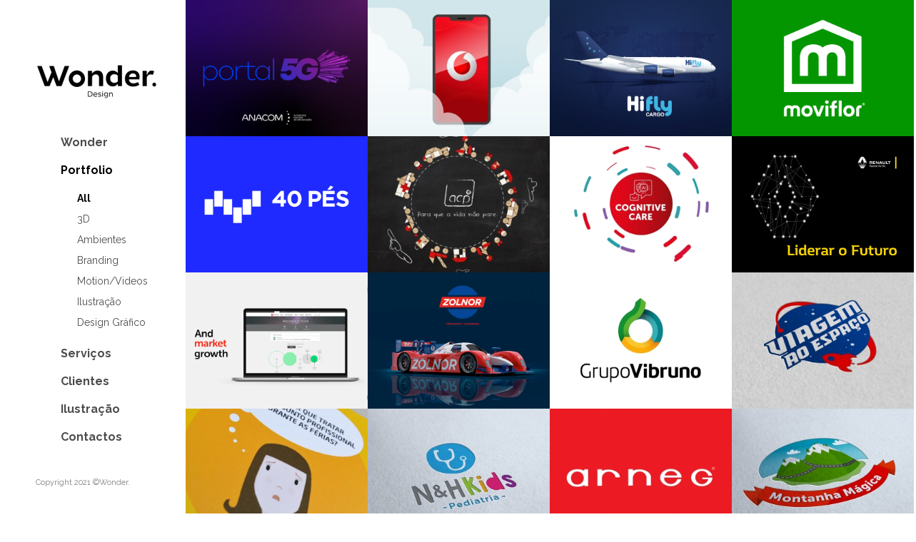

--- FILE ---
content_type: text/html; charset=UTF-8
request_url: https://wonderdesign.net/
body_size: 13330
content:
<!DOCTYPE html>
<!--[if lt IE 9]> <html lang="pt-PT" class="no-js ie7" xmlns="http://www.w3.org/1999/xhtml"> <![endif]-->
<!--[if IE 9]> <html lang="pt-PT" class="no-js ie9" xmlns="http://www.w3.org/1999/xhtml"> <![endif]-->
<!--[if gt IE 9]><!--> <html lang="pt-PT" xmlns="http://www.w3.org/1999/xhtml"> <!--<![endif]-->
<head>

	<!-- META -->

	<meta charset="UTF-8" />
	<meta name="viewport" content="width=device-width,initial-scale=1,maximum-scale=1,user-scalable=no">
	<meta name="format-detection" content="telephone=no">

	
	<!-- LINKS -->

	<link rel="profile" href="http://gmpg.org/xfn/11" />
	<link rel="pingback" href="https://wonderdesign.net/xmlrpc.php" />

	
	<link rel="shortcut icon" type="image/x-icon" href="https://wonderdesign.net/wp-content/uploads/2018/03/favicon2.jpg" />


	
	<!--[if lt IE 9]><script src="http://html5shim.googlecode.com/svn/trunk/html5.js"></script><![endif]-->

	<!-- WP HEAD -->

	<meta name='robots' content='index, follow, max-image-preview:large, max-snippet:-1, max-video-preview:-1' />
	<style>img:is([sizes="auto" i], [sizes^="auto," i]) { contain-intrinsic-size: 3000px 1500px }</style>
	
	<!-- This site is optimized with the Yoast SEO plugin v26.8 - https://yoast.com/product/yoast-seo-wordpress/ -->
	<title>Portfolio &#183; Wonder Design</title>
	<link rel="canonical" href="https://wonderdesign.net/" />
	<meta property="og:locale" content="pt_PT" />
	<meta property="og:type" content="website" />
	<meta property="og:title" content="Portfolio &#183; Wonder Design" />
	<meta property="og:url" content="https://wonderdesign.net/" />
	<meta property="og:site_name" content="Wonder Design" />
	<meta property="article:publisher" content="https://www.facebook.com/wonderdesign.net" />
	<meta property="og:image" content="https://wonderdesign.net/wp-content/uploads/2018/03/favicon2.jpg" />
	<meta property="og:image:width" content="250" />
	<meta property="og:image:height" content="250" />
	<meta property="og:image:type" content="image/jpeg" />
	<meta name="twitter:card" content="summary_large_image" />
	<script type="application/ld+json" class="yoast-schema-graph">{"@context":"https://schema.org","@graph":[{"@type":"WebPage","@id":"https://wonderdesign.net/","url":"https://wonderdesign.net/","name":"Portfolio &#183; Wonder Design","isPartOf":{"@id":"https://wonderdesign.net/#website"},"about":{"@id":"https://wonderdesign.net/#organization"},"datePublished":"2013-09-13T13:23:27+00:00","breadcrumb":{"@id":"https://wonderdesign.net/#breadcrumb"},"inLanguage":"pt-PT","potentialAction":[{"@type":"ReadAction","target":["https://wonderdesign.net/"]}]},{"@type":"BreadcrumbList","@id":"https://wonderdesign.net/#breadcrumb","itemListElement":[{"@type":"ListItem","position":1,"name":"Início"}]},{"@type":"WebSite","@id":"https://wonderdesign.net/#website","url":"https://wonderdesign.net/","name":"Wonder Design","description":"Design, Ilustração, Motion, Comunicação e Vídeo.","publisher":{"@id":"https://wonderdesign.net/#organization"},"potentialAction":[{"@type":"SearchAction","target":{"@type":"EntryPoint","urlTemplate":"https://wonderdesign.net/?s={search_term_string}"},"query-input":{"@type":"PropertyValueSpecification","valueRequired":true,"valueName":"search_term_string"}}],"inLanguage":"pt-PT"},{"@type":"Organization","@id":"https://wonderdesign.net/#organization","name":"Wonder Design","url":"https://wonderdesign.net/","logo":{"@type":"ImageObject","inLanguage":"pt-PT","@id":"https://wonderdesign.net/#/schema/logo/image/","url":"https://wonderdesign.net/wp-content/uploads/2018/03/LOGO-SITE-RETINA.png","contentUrl":"https://wonderdesign.net/wp-content/uploads/2018/03/LOGO-SITE-RETINA.png","width":300,"height":84,"caption":"Wonder Design"},"image":{"@id":"https://wonderdesign.net/#/schema/logo/image/"},"sameAs":["https://www.facebook.com/wonderdesign.net"]}]}</script>
	<meta name="google-site-verification" content="zbEP9s64CVE1cruI5GK9aupd6D5VZs-aWP8e8exL-lo" />
	<!-- / Yoast SEO plugin. -->


<link rel='dns-prefetch' href='//fonts.googleapis.com' />
<link rel='dns-prefetch' href='//use.fontawesome.com' />
<link rel="alternate" type="application/rss+xml" title="Wonder Design &raquo; Feed" href="https://wonderdesign.net/feed/" />
<link rel="alternate" type="application/rss+xml" title="Wonder Design &raquo; Feed de comentários" href="https://wonderdesign.net/comments/feed/" />
<link rel="alternate" type="application/rss+xml" title="Feed de comentários de Wonder Design &raquo; Portfolio" href="https://wonderdesign.net/portfolio/feed/" />
		<!-- This site uses the Google Analytics by ExactMetrics plugin v8.11.1 - Using Analytics tracking - https://www.exactmetrics.com/ -->
		<!-- Note: ExactMetrics is not currently configured on this site. The site owner needs to authenticate with Google Analytics in the ExactMetrics settings panel. -->
					<!-- No tracking code set -->
				<!-- / Google Analytics by ExactMetrics -->
		<script type="text/javascript">
/* <![CDATA[ */
window._wpemojiSettings = {"baseUrl":"https:\/\/s.w.org\/images\/core\/emoji\/16.0.1\/72x72\/","ext":".png","svgUrl":"https:\/\/s.w.org\/images\/core\/emoji\/16.0.1\/svg\/","svgExt":".svg","source":{"concatemoji":"https:\/\/wonderdesign.net\/wp-includes\/js\/wp-emoji-release.min.js?ver=6.8.3"}};
/*! This file is auto-generated */
!function(s,n){var o,i,e;function c(e){try{var t={supportTests:e,timestamp:(new Date).valueOf()};sessionStorage.setItem(o,JSON.stringify(t))}catch(e){}}function p(e,t,n){e.clearRect(0,0,e.canvas.width,e.canvas.height),e.fillText(t,0,0);var t=new Uint32Array(e.getImageData(0,0,e.canvas.width,e.canvas.height).data),a=(e.clearRect(0,0,e.canvas.width,e.canvas.height),e.fillText(n,0,0),new Uint32Array(e.getImageData(0,0,e.canvas.width,e.canvas.height).data));return t.every(function(e,t){return e===a[t]})}function u(e,t){e.clearRect(0,0,e.canvas.width,e.canvas.height),e.fillText(t,0,0);for(var n=e.getImageData(16,16,1,1),a=0;a<n.data.length;a++)if(0!==n.data[a])return!1;return!0}function f(e,t,n,a){switch(t){case"flag":return n(e,"\ud83c\udff3\ufe0f\u200d\u26a7\ufe0f","\ud83c\udff3\ufe0f\u200b\u26a7\ufe0f")?!1:!n(e,"\ud83c\udde8\ud83c\uddf6","\ud83c\udde8\u200b\ud83c\uddf6")&&!n(e,"\ud83c\udff4\udb40\udc67\udb40\udc62\udb40\udc65\udb40\udc6e\udb40\udc67\udb40\udc7f","\ud83c\udff4\u200b\udb40\udc67\u200b\udb40\udc62\u200b\udb40\udc65\u200b\udb40\udc6e\u200b\udb40\udc67\u200b\udb40\udc7f");case"emoji":return!a(e,"\ud83e\udedf")}return!1}function g(e,t,n,a){var r="undefined"!=typeof WorkerGlobalScope&&self instanceof WorkerGlobalScope?new OffscreenCanvas(300,150):s.createElement("canvas"),o=r.getContext("2d",{willReadFrequently:!0}),i=(o.textBaseline="top",o.font="600 32px Arial",{});return e.forEach(function(e){i[e]=t(o,e,n,a)}),i}function t(e){var t=s.createElement("script");t.src=e,t.defer=!0,s.head.appendChild(t)}"undefined"!=typeof Promise&&(o="wpEmojiSettingsSupports",i=["flag","emoji"],n.supports={everything:!0,everythingExceptFlag:!0},e=new Promise(function(e){s.addEventListener("DOMContentLoaded",e,{once:!0})}),new Promise(function(t){var n=function(){try{var e=JSON.parse(sessionStorage.getItem(o));if("object"==typeof e&&"number"==typeof e.timestamp&&(new Date).valueOf()<e.timestamp+604800&&"object"==typeof e.supportTests)return e.supportTests}catch(e){}return null}();if(!n){if("undefined"!=typeof Worker&&"undefined"!=typeof OffscreenCanvas&&"undefined"!=typeof URL&&URL.createObjectURL&&"undefined"!=typeof Blob)try{var e="postMessage("+g.toString()+"("+[JSON.stringify(i),f.toString(),p.toString(),u.toString()].join(",")+"));",a=new Blob([e],{type:"text/javascript"}),r=new Worker(URL.createObjectURL(a),{name:"wpTestEmojiSupports"});return void(r.onmessage=function(e){c(n=e.data),r.terminate(),t(n)})}catch(e){}c(n=g(i,f,p,u))}t(n)}).then(function(e){for(var t in e)n.supports[t]=e[t],n.supports.everything=n.supports.everything&&n.supports[t],"flag"!==t&&(n.supports.everythingExceptFlag=n.supports.everythingExceptFlag&&n.supports[t]);n.supports.everythingExceptFlag=n.supports.everythingExceptFlag&&!n.supports.flag,n.DOMReady=!1,n.readyCallback=function(){n.DOMReady=!0}}).then(function(){return e}).then(function(){var e;n.supports.everything||(n.readyCallback(),(e=n.source||{}).concatemoji?t(e.concatemoji):e.wpemoji&&e.twemoji&&(t(e.twemoji),t(e.wpemoji)))}))}((window,document),window._wpemojiSettings);
/* ]]> */
</script>
<style id='wp-emoji-styles-inline-css' type='text/css'>

	img.wp-smiley, img.emoji {
		display: inline !important;
		border: none !important;
		box-shadow: none !important;
		height: 1em !important;
		width: 1em !important;
		margin: 0 0.07em !important;
		vertical-align: -0.1em !important;
		background: none !important;
		padding: 0 !important;
	}
</style>
<link rel='stylesheet' id='wp-block-library-css' href='https://wonderdesign.net/wp-includes/css/dist/block-library/style.min.css?ver=6.8.3' type='text/css' media='all' />
<style id='classic-theme-styles-inline-css' type='text/css'>
/*! This file is auto-generated */
.wp-block-button__link{color:#fff;background-color:#32373c;border-radius:9999px;box-shadow:none;text-decoration:none;padding:calc(.667em + 2px) calc(1.333em + 2px);font-size:1.125em}.wp-block-file__button{background:#32373c;color:#fff;text-decoration:none}
</style>
<style id='global-styles-inline-css' type='text/css'>
:root{--wp--preset--aspect-ratio--square: 1;--wp--preset--aspect-ratio--4-3: 4/3;--wp--preset--aspect-ratio--3-4: 3/4;--wp--preset--aspect-ratio--3-2: 3/2;--wp--preset--aspect-ratio--2-3: 2/3;--wp--preset--aspect-ratio--16-9: 16/9;--wp--preset--aspect-ratio--9-16: 9/16;--wp--preset--color--black: #000000;--wp--preset--color--cyan-bluish-gray: #abb8c3;--wp--preset--color--white: #ffffff;--wp--preset--color--pale-pink: #f78da7;--wp--preset--color--vivid-red: #cf2e2e;--wp--preset--color--luminous-vivid-orange: #ff6900;--wp--preset--color--luminous-vivid-amber: #fcb900;--wp--preset--color--light-green-cyan: #7bdcb5;--wp--preset--color--vivid-green-cyan: #00d084;--wp--preset--color--pale-cyan-blue: #8ed1fc;--wp--preset--color--vivid-cyan-blue: #0693e3;--wp--preset--color--vivid-purple: #9b51e0;--wp--preset--gradient--vivid-cyan-blue-to-vivid-purple: linear-gradient(135deg,rgba(6,147,227,1) 0%,rgb(155,81,224) 100%);--wp--preset--gradient--light-green-cyan-to-vivid-green-cyan: linear-gradient(135deg,rgb(122,220,180) 0%,rgb(0,208,130) 100%);--wp--preset--gradient--luminous-vivid-amber-to-luminous-vivid-orange: linear-gradient(135deg,rgba(252,185,0,1) 0%,rgba(255,105,0,1) 100%);--wp--preset--gradient--luminous-vivid-orange-to-vivid-red: linear-gradient(135deg,rgba(255,105,0,1) 0%,rgb(207,46,46) 100%);--wp--preset--gradient--very-light-gray-to-cyan-bluish-gray: linear-gradient(135deg,rgb(238,238,238) 0%,rgb(169,184,195) 100%);--wp--preset--gradient--cool-to-warm-spectrum: linear-gradient(135deg,rgb(74,234,220) 0%,rgb(151,120,209) 20%,rgb(207,42,186) 40%,rgb(238,44,130) 60%,rgb(251,105,98) 80%,rgb(254,248,76) 100%);--wp--preset--gradient--blush-light-purple: linear-gradient(135deg,rgb(255,206,236) 0%,rgb(152,150,240) 100%);--wp--preset--gradient--blush-bordeaux: linear-gradient(135deg,rgb(254,205,165) 0%,rgb(254,45,45) 50%,rgb(107,0,62) 100%);--wp--preset--gradient--luminous-dusk: linear-gradient(135deg,rgb(255,203,112) 0%,rgb(199,81,192) 50%,rgb(65,88,208) 100%);--wp--preset--gradient--pale-ocean: linear-gradient(135deg,rgb(255,245,203) 0%,rgb(182,227,212) 50%,rgb(51,167,181) 100%);--wp--preset--gradient--electric-grass: linear-gradient(135deg,rgb(202,248,128) 0%,rgb(113,206,126) 100%);--wp--preset--gradient--midnight: linear-gradient(135deg,rgb(2,3,129) 0%,rgb(40,116,252) 100%);--wp--preset--font-size--small: 13px;--wp--preset--font-size--medium: 20px;--wp--preset--font-size--large: 36px;--wp--preset--font-size--x-large: 42px;--wp--preset--spacing--20: 0.44rem;--wp--preset--spacing--30: 0.67rem;--wp--preset--spacing--40: 1rem;--wp--preset--spacing--50: 1.5rem;--wp--preset--spacing--60: 2.25rem;--wp--preset--spacing--70: 3.38rem;--wp--preset--spacing--80: 5.06rem;--wp--preset--shadow--natural: 6px 6px 9px rgba(0, 0, 0, 0.2);--wp--preset--shadow--deep: 12px 12px 50px rgba(0, 0, 0, 0.4);--wp--preset--shadow--sharp: 6px 6px 0px rgba(0, 0, 0, 0.2);--wp--preset--shadow--outlined: 6px 6px 0px -3px rgba(255, 255, 255, 1), 6px 6px rgba(0, 0, 0, 1);--wp--preset--shadow--crisp: 6px 6px 0px rgba(0, 0, 0, 1);}:where(.is-layout-flex){gap: 0.5em;}:where(.is-layout-grid){gap: 0.5em;}body .is-layout-flex{display: flex;}.is-layout-flex{flex-wrap: wrap;align-items: center;}.is-layout-flex > :is(*, div){margin: 0;}body .is-layout-grid{display: grid;}.is-layout-grid > :is(*, div){margin: 0;}:where(.wp-block-columns.is-layout-flex){gap: 2em;}:where(.wp-block-columns.is-layout-grid){gap: 2em;}:where(.wp-block-post-template.is-layout-flex){gap: 1.25em;}:where(.wp-block-post-template.is-layout-grid){gap: 1.25em;}.has-black-color{color: var(--wp--preset--color--black) !important;}.has-cyan-bluish-gray-color{color: var(--wp--preset--color--cyan-bluish-gray) !important;}.has-white-color{color: var(--wp--preset--color--white) !important;}.has-pale-pink-color{color: var(--wp--preset--color--pale-pink) !important;}.has-vivid-red-color{color: var(--wp--preset--color--vivid-red) !important;}.has-luminous-vivid-orange-color{color: var(--wp--preset--color--luminous-vivid-orange) !important;}.has-luminous-vivid-amber-color{color: var(--wp--preset--color--luminous-vivid-amber) !important;}.has-light-green-cyan-color{color: var(--wp--preset--color--light-green-cyan) !important;}.has-vivid-green-cyan-color{color: var(--wp--preset--color--vivid-green-cyan) !important;}.has-pale-cyan-blue-color{color: var(--wp--preset--color--pale-cyan-blue) !important;}.has-vivid-cyan-blue-color{color: var(--wp--preset--color--vivid-cyan-blue) !important;}.has-vivid-purple-color{color: var(--wp--preset--color--vivid-purple) !important;}.has-black-background-color{background-color: var(--wp--preset--color--black) !important;}.has-cyan-bluish-gray-background-color{background-color: var(--wp--preset--color--cyan-bluish-gray) !important;}.has-white-background-color{background-color: var(--wp--preset--color--white) !important;}.has-pale-pink-background-color{background-color: var(--wp--preset--color--pale-pink) !important;}.has-vivid-red-background-color{background-color: var(--wp--preset--color--vivid-red) !important;}.has-luminous-vivid-orange-background-color{background-color: var(--wp--preset--color--luminous-vivid-orange) !important;}.has-luminous-vivid-amber-background-color{background-color: var(--wp--preset--color--luminous-vivid-amber) !important;}.has-light-green-cyan-background-color{background-color: var(--wp--preset--color--light-green-cyan) !important;}.has-vivid-green-cyan-background-color{background-color: var(--wp--preset--color--vivid-green-cyan) !important;}.has-pale-cyan-blue-background-color{background-color: var(--wp--preset--color--pale-cyan-blue) !important;}.has-vivid-cyan-blue-background-color{background-color: var(--wp--preset--color--vivid-cyan-blue) !important;}.has-vivid-purple-background-color{background-color: var(--wp--preset--color--vivid-purple) !important;}.has-black-border-color{border-color: var(--wp--preset--color--black) !important;}.has-cyan-bluish-gray-border-color{border-color: var(--wp--preset--color--cyan-bluish-gray) !important;}.has-white-border-color{border-color: var(--wp--preset--color--white) !important;}.has-pale-pink-border-color{border-color: var(--wp--preset--color--pale-pink) !important;}.has-vivid-red-border-color{border-color: var(--wp--preset--color--vivid-red) !important;}.has-luminous-vivid-orange-border-color{border-color: var(--wp--preset--color--luminous-vivid-orange) !important;}.has-luminous-vivid-amber-border-color{border-color: var(--wp--preset--color--luminous-vivid-amber) !important;}.has-light-green-cyan-border-color{border-color: var(--wp--preset--color--light-green-cyan) !important;}.has-vivid-green-cyan-border-color{border-color: var(--wp--preset--color--vivid-green-cyan) !important;}.has-pale-cyan-blue-border-color{border-color: var(--wp--preset--color--pale-cyan-blue) !important;}.has-vivid-cyan-blue-border-color{border-color: var(--wp--preset--color--vivid-cyan-blue) !important;}.has-vivid-purple-border-color{border-color: var(--wp--preset--color--vivid-purple) !important;}.has-vivid-cyan-blue-to-vivid-purple-gradient-background{background: var(--wp--preset--gradient--vivid-cyan-blue-to-vivid-purple) !important;}.has-light-green-cyan-to-vivid-green-cyan-gradient-background{background: var(--wp--preset--gradient--light-green-cyan-to-vivid-green-cyan) !important;}.has-luminous-vivid-amber-to-luminous-vivid-orange-gradient-background{background: var(--wp--preset--gradient--luminous-vivid-amber-to-luminous-vivid-orange) !important;}.has-luminous-vivid-orange-to-vivid-red-gradient-background{background: var(--wp--preset--gradient--luminous-vivid-orange-to-vivid-red) !important;}.has-very-light-gray-to-cyan-bluish-gray-gradient-background{background: var(--wp--preset--gradient--very-light-gray-to-cyan-bluish-gray) !important;}.has-cool-to-warm-spectrum-gradient-background{background: var(--wp--preset--gradient--cool-to-warm-spectrum) !important;}.has-blush-light-purple-gradient-background{background: var(--wp--preset--gradient--blush-light-purple) !important;}.has-blush-bordeaux-gradient-background{background: var(--wp--preset--gradient--blush-bordeaux) !important;}.has-luminous-dusk-gradient-background{background: var(--wp--preset--gradient--luminous-dusk) !important;}.has-pale-ocean-gradient-background{background: var(--wp--preset--gradient--pale-ocean) !important;}.has-electric-grass-gradient-background{background: var(--wp--preset--gradient--electric-grass) !important;}.has-midnight-gradient-background{background: var(--wp--preset--gradient--midnight) !important;}.has-small-font-size{font-size: var(--wp--preset--font-size--small) !important;}.has-medium-font-size{font-size: var(--wp--preset--font-size--medium) !important;}.has-large-font-size{font-size: var(--wp--preset--font-size--large) !important;}.has-x-large-font-size{font-size: var(--wp--preset--font-size--x-large) !important;}
:where(.wp-block-post-template.is-layout-flex){gap: 1.25em;}:where(.wp-block-post-template.is-layout-grid){gap: 1.25em;}
:where(.wp-block-columns.is-layout-flex){gap: 2em;}:where(.wp-block-columns.is-layout-grid){gap: 2em;}
:root :where(.wp-block-pullquote){font-size: 1.5em;line-height: 1.6;}
</style>
<link rel='stylesheet' id='fontawesome-css-6-css' href='https://wonderdesign.net/wp-content/plugins/wp-font-awesome/font-awesome/css/fontawesome-all.min.css?ver=1.8.0' type='text/css' media='all' />
<link rel='stylesheet' id='fontawesome-css-4-css' href='https://wonderdesign.net/wp-content/plugins/wp-font-awesome/font-awesome/css/v4-shims.min.css?ver=1.8.0' type='text/css' media='all' />
<link rel='stylesheet' id='wpsw_social-icons-css' href='https://wonderdesign.net/wp-content/plugins/wp-social-widget/assets/css/social-icons.css?ver=2.3.1' type='text/css' media='all' />
<link rel='stylesheet' id='wpsw_social-css-css' href='https://wonderdesign.net/wp-content/plugins/wp-social-widget/assets/css/social-style.css?ver=2.3.1' type='text/css' media='all' />
<link rel='stylesheet' id='krown-style-css' href='https://wonderdesign.net/wp-content/themes/huge-child/style.css?ver=6.8.3' type='text/css' media='all' />
<style id='krown-style-inline-css' type='text/css'>


			/* CUSTOM FONTS */

			h1, h2, h3, h4, h5, h6, #menu li a, .dropcap, .post-format-link a, .post-format-quote {
			  font-family: 'Raleway', sans-serif;
			}

			body, input, textarea {
			  font-family: 'Raleway', sans-serif;
			}

			/* CUSTOM COLORS */

			#sidebar .button, #sidebar .button:active, .mCS-me-2 .mCSB_scrollTools .mCSB_dragger.mCSB_dragger_onDrag .mCSB_dragger_bar, .mCS-me-2 .mCSB_scrollTools .mCSB_dragger:active .mCSB_dragger_bar, .blog-grid-nav .active {
				background-color: #000000;
			}
			a:hover, h1 a:hover, h2 a:hover, h3 a:hover, h4 a:hover, h5 a:hover, h6 a:hover, .post-meta a:hover, .krown-social li:before {
				color: #000000;
			}
  			.post-format-link a:hover, .me-buttons-alt > a, .krown-accordion h5:hover, .krown-tabs .titles li:hover h5, input[type="submit"], .widget a:hover, .krown-button, .krown-tabs.vertical .titles li:hover h5:before, .krown-twitter li a:hover, .krown-twitter .time:hover, .krown-twitter > a:hover span {
  				color: #c1c1c1;
  			}
  			.me-buttons a, .me-buttons-alt > a, .krown-accordion, .krown-accordion h5, .krown-accordion .opened h5, .krown-tabs .titles li.opened, .krown-tabs .contents, input, textarea, input[type="submit"], .krown-button, .krown-box, .krown-testimonial blockquote:before, .krown-testimonial blockquote, pre, code, tt, .krown-tabs.vertical .titles, .krown-tabs.vertical .titles li, .krown-team .content {
			   border-color: #ff2121;
  			}
  			.krown-team h5:before {
  				color: #ff2121;
  			}
			.post-format-link a:hover, .widget a:hover {
			   border-color: #c1c1c1;
			}
  			.no-touch .me-buttons a:hover, .no-touch .swiper-nav a:not(.swiper-no):hover, .no-touch .project-horizontal .nav a:hover, .no-touch .me-buttons-alt > a:hover, .mCS-me-2 .mCSB_scrollTools .mCSB_dragger:hover .mCSB_dragger_bar, input[type="submit"]:hover, #sidebar .content, .open-close, #sidebar .button:active .open-close, .folio-cube .bottom, .mejs-controls .mejs-horizontal-volume-slider .mejs-horizontal-volume-current, .mejs-controls .mejs-time-rail .mejs-time-current, .mejs-controls .mejs-volume-button .mejs-volume-slider .mejs-volume-current, .gallery-meta .me-buttons a:hover, .krown-button:hover, .video-embedded .mejs-overlay-button:hover, .video-embedded .close-iframe:hover {
			   background-color: #c1c1c1;
			}
			.swiper-nav a, .project-horizontal .nav a, .mCS-me-2 .mCSB_scrollTools .mCSB_dragger .mCSB_dragger_bar, .mejs-overlay:hover .mejs-overlay-button, .fancybox-nav span:hover, .fancybox-close:hover, .gallery-meta .me-buttons a, .gallery-caption, .video-embedded .close-iframe {
			   background-color: #c1c1c1;
			   background-color: rgba(193,193,193,.5);
			}
			.me-buttons.white a:before, .me-buttons.white span:before, .me-buttons.white span:after {
			   color: rgba(193,193,193,.6);
			}
			.no-touch .me-buttons-alt > a:before, .comment-reply-link:hover:before, .krown-accordion h5:hover:before, .krown-tabs.vertical .titles li:hover:before {
				color: #c1c1c1;
			}
			.no-3deffects .folio-item .bottom {
			   background-color: #000000 !important;
			   background-color: rgba(0,0,0,.9) !important;
			}

			/* CUSTOM CURSORS */

			.swiper-container {	
			   cursor: -webkit-grab !important;
			   cursor: -moz-grab !important;
			   cursor: url(https://wonderdesign.net/wp-content/themes/huge/images/grab.cur), move !important;
			}
			.swiper-container.grabbing {
			   cursor: -webkit-grabbing !important;
			   cursor: -moz-grabbing !important;
			   cursor: url(https://wonderdesign.net/wp-content/themes/huge/images/grabbing.cur), move !important;
			}

			/* CUSTOM CSS */

		
</style>
<link rel='stylesheet' id='mm-compiled-options-mobmenu-css' href='https://wonderdesign.net/wp-content/uploads/dynamic-mobmenu.css?ver=2.8.8-779' type='text/css' media='all' />
<link rel='stylesheet' id='mm-google-webfont-raleway-css' href='//fonts.googleapis.com/css?family=Raleway%3A500%2C600%2C400&#038;subset=latin%2Clatin-ext&#038;ver=6.8.3' type='text/css' media='all' />
<link rel='stylesheet' id='mm-google-webfont-dosis-css' href='//fonts.googleapis.com/css?family=Dosis%3Ainherit%2C400&#038;subset=latin%2Clatin-ext&#038;ver=6.8.3' type='text/css' media='all' />
<link rel='stylesheet' id='krown-font-head-css' href='https://fonts.googleapis.com/css?family=Raleway%3A300%2C300italic%2C400%2C400italic%2C600%2C700%2C700italic&#038;ver=6.8.3' type='text/css' media='all' />
<link rel='stylesheet' id='bfa-font-awesome-css' href='https://use.fontawesome.com/releases/v5.15.4/css/all.css?ver=2.0.3' type='text/css' media='all' />
<link rel='stylesheet' id='bfa-font-awesome-v4-shim-css' href='https://use.fontawesome.com/releases/v5.15.4/css/v4-shims.css?ver=2.0.3' type='text/css' media='all' />
<style id='bfa-font-awesome-v4-shim-inline-css' type='text/css'>

			@font-face {
				font-family: 'FontAwesome';
				src: url('https://use.fontawesome.com/releases/v5.15.4/webfonts/fa-brands-400.eot'),
				url('https://use.fontawesome.com/releases/v5.15.4/webfonts/fa-brands-400.eot?#iefix') format('embedded-opentype'),
				url('https://use.fontawesome.com/releases/v5.15.4/webfonts/fa-brands-400.woff2') format('woff2'),
				url('https://use.fontawesome.com/releases/v5.15.4/webfonts/fa-brands-400.woff') format('woff'),
				url('https://use.fontawesome.com/releases/v5.15.4/webfonts/fa-brands-400.ttf') format('truetype'),
				url('https://use.fontawesome.com/releases/v5.15.4/webfonts/fa-brands-400.svg#fontawesome') format('svg');
			}

			@font-face {
				font-family: 'FontAwesome';
				src: url('https://use.fontawesome.com/releases/v5.15.4/webfonts/fa-solid-900.eot'),
				url('https://use.fontawesome.com/releases/v5.15.4/webfonts/fa-solid-900.eot?#iefix') format('embedded-opentype'),
				url('https://use.fontawesome.com/releases/v5.15.4/webfonts/fa-solid-900.woff2') format('woff2'),
				url('https://use.fontawesome.com/releases/v5.15.4/webfonts/fa-solid-900.woff') format('woff'),
				url('https://use.fontawesome.com/releases/v5.15.4/webfonts/fa-solid-900.ttf') format('truetype'),
				url('https://use.fontawesome.com/releases/v5.15.4/webfonts/fa-solid-900.svg#fontawesome') format('svg');
			}

			@font-face {
				font-family: 'FontAwesome';
				src: url('https://use.fontawesome.com/releases/v5.15.4/webfonts/fa-regular-400.eot'),
				url('https://use.fontawesome.com/releases/v5.15.4/webfonts/fa-regular-400.eot?#iefix') format('embedded-opentype'),
				url('https://use.fontawesome.com/releases/v5.15.4/webfonts/fa-regular-400.woff2') format('woff2'),
				url('https://use.fontawesome.com/releases/v5.15.4/webfonts/fa-regular-400.woff') format('woff'),
				url('https://use.fontawesome.com/releases/v5.15.4/webfonts/fa-regular-400.ttf') format('truetype'),
				url('https://use.fontawesome.com/releases/v5.15.4/webfonts/fa-regular-400.svg#fontawesome') format('svg');
				unicode-range: U+F004-F005,U+F007,U+F017,U+F022,U+F024,U+F02E,U+F03E,U+F044,U+F057-F059,U+F06E,U+F070,U+F075,U+F07B-F07C,U+F080,U+F086,U+F089,U+F094,U+F09D,U+F0A0,U+F0A4-F0A7,U+F0C5,U+F0C7-F0C8,U+F0E0,U+F0EB,U+F0F3,U+F0F8,U+F0FE,U+F111,U+F118-F11A,U+F11C,U+F133,U+F144,U+F146,U+F14A,U+F14D-F14E,U+F150-F152,U+F15B-F15C,U+F164-F165,U+F185-F186,U+F191-F192,U+F1AD,U+F1C1-F1C9,U+F1CD,U+F1D8,U+F1E3,U+F1EA,U+F1F6,U+F1F9,U+F20A,U+F247-F249,U+F24D,U+F254-F25B,U+F25D,U+F267,U+F271-F274,U+F279,U+F28B,U+F28D,U+F2B5-F2B6,U+F2B9,U+F2BB,U+F2BD,U+F2C1-F2C2,U+F2D0,U+F2D2,U+F2DC,U+F2ED,U+F328,U+F358-F35B,U+F3A5,U+F3D1,U+F410,U+F4AD;
			}
		
</style>
<link rel='stylesheet' id='cssmobmenu-icons-css' href='https://wonderdesign.net/wp-content/plugins/mobile-menu/includes/css/mobmenu-icons.css?ver=6.8.3' type='text/css' media='all' />
<link rel='stylesheet' id='cssmobmenu-css' href='https://wonderdesign.net/wp-content/plugins/mobile-menu/includes/css/mobmenu.css?ver=2.8.8' type='text/css' media='all' />
<script type="text/javascript" src="https://wonderdesign.net/wp-includes/js/jquery/jquery.min.js?ver=3.7.1" id="jquery-core-js"></script>
<script type="text/javascript" src="https://wonderdesign.net/wp-includes/js/jquery/jquery-migrate.min.js?ver=3.4.1" id="jquery-migrate-js"></script>
<script type="text/javascript" src="https://wonderdesign.net/wp-content/plugins/mobile-menu/includes/js/mobmenu.js?ver=2.8.8" id="mobmenujs-js"></script>
<link rel="https://api.w.org/" href="https://wonderdesign.net/wp-json/" /><link rel="alternate" title="JSON" type="application/json" href="https://wonderdesign.net/wp-json/wp/v2/pages/29" /><link rel="EditURI" type="application/rsd+xml" title="RSD" href="https://wonderdesign.net/xmlrpc.php?rsd" />
<meta name="generator" content="WordPress 6.8.3" />
<link rel='shortlink' href='https://wonderdesign.net/' />
<link rel="alternate" title="oEmbed (JSON)" type="application/json+oembed" href="https://wonderdesign.net/wp-json/oembed/1.0/embed?url=https%3A%2F%2Fwonderdesign.net%2F" />
<link rel="alternate" title="oEmbed (XML)" type="text/xml+oembed" href="https://wonderdesign.net/wp-json/oembed/1.0/embed?url=https%3A%2F%2Fwonderdesign.net%2F&#038;format=xml" />
		<style type="text/css" id="wp-custom-css">
			#menu li a {
	color: #000;
}

iframe {
	background-color: #fff;
}

.holder a {
	border:none;
	background-color:#fff;
}

.holder a:hover {
	border:none;
	background-color:#000;
}

.me-buttons.white a:before, .me-buttons.white span:before, .me-buttons.white span:after{
	color:#000;
}

.me-buttons.white span:after, .me-buttons.white a:after,
.me-buttons.white a:hover,
.me-buttons.white span:hover{
	color:rgba(0,0,0,0.5)!important;
}

#logo {	margin-top:40px;
}

#menu .sub-menu{
	margin-left:20px;
}

#sidebar .content{
	background-color:#fff;
}

.footer-social{
	display:inline-block;
	width: 25%;
	text-align:right;
}

.social-item1 {
	max-height:25px;
	width:25px;
	padding-bottom:2px;
}
.social-item2 {
	max-height:29px;
	width:auto;
}
.social-item3 {
	max-height:29px;
	width:auto;
}

.footer-wonder{
	margin-left:0px;
	text-align:center;
}

li.date,li.skills{
	display:none;
}

input, textarea, input[type="submit"]{
	border:1px solid black;
}


#menu .top-menu li:before{
	display:none;
	
}
.krown-icon-services, .krown-icon-about_us, .krown-icon-contacts {
	display:none;
}		</style>
				
</head>

<body id="body" class="home wp-singular page-template page-template-template-portfolio page-template-template-portfolio-php page page-id-29 wp-theme-huge wp-child-theme-huge-child sidebar-show is-portfolio thumbs-loading sidebar-unset blog-style-fixed parallax-enabled sidebar-use3d no-touch mob-menu-slideout">

	<!-- Sidebar Start -->
	<header id="sidebar" class="clearfix">

		<div class="content">

			<div id="theme-sidebar">

				
				<a id="logo" href="https://wonderdesign.net" style="width:170px;height:48px">
					<img class="default" src="https://wonderdesign.net/wp-content/uploads/2018/03/LOGO-SITE.png" alt="Wonder Design" />
					<img class="retina" src="https://wonderdesign.net/wp-content/uploads/2018/03/LOGO-SITE-RETINA.png" alt="Wonder Design" />
				</a>

				<nav id="menu" class="clearfix" data-responsive-title="Navigation">

					<ul id="menu-menu-1" class="clearfix top-menu"><li id="menu-item-1164" class="menu-item krown-icon-about_us clearfix"><a href="https://wonderdesign.net/wonder/">Wonder</a></li>
<li id="menu-item-1256" class="selected parent menu-item clearfix"><a href="https://wonderdesign.net/">Portfolio</a><ul class="sub-menu clearfix">	<li id="menu-item-1152" class="menu-item clearfix"><a title="all" href="#" class="filter all-filter" data-filter="*">All</a></li>
	<li id="menu-item-1451" class="menu-item clearfix"><a href="#" class="filter" data-filter="3d">3D</a></li>
	<li id="menu-item-1450" class="menu-item clearfix"><a href="#" class="filter" data-filter="ambientes">Ambientes</a></li>
	<li id="menu-item-1452" class="menu-item clearfix"><a href="#" class="filter" data-filter="branding">Branding</a></li>
	<li id="menu-item-1454" class="menu-item clearfix"><a href="#" class="filter" data-filter="motion">Motion/Videos</a></li>
	<li id="menu-item-1455" class="menu-item clearfix"><a href="#" class="filter" data-filter="ilustracao">Ilustração</a></li>
	<li id="menu-item-1453" class="menu-item clearfix"><a href="#" class="filter" data-filter="design-grafico">Design Gráfico</a></li>
</ul>
</li>
<li id="menu-item-1155" class="menu-item krown-icon-services clearfix"><a href="https://wonderdesign.net/services/">Serviços</a></li>
<li id="menu-item-1132" class="menu-item clearfix"><a href="https://wonderdesign.net/clientes/">Clientes</a></li>
<li id="menu-item-1612" class="menu-item clearfix"><a href="http://www.raquelpinheiro.net">Ilustração</a></li>
<li id="menu-item-1162" class="menu-item krown-icon-contacts clearfix"><a href="https://wonderdesign.net/contacts/">Contactos</a></li>
</ul>
				</nav>	

								<div id="sidebar-widgets" class="clearfix">
					<div id="custom_html-4" class="widget_text widget widget_custom_html clearfix"><div class="textwidget custom-html-widget"><p style="font-size:11px;color:#7D7D7D;">Copyright 2021 ©Wonder.</p></div></div>				</div>
				
			</div>

			
		</div>

		<div class="button">

			<span class="open-close lines"></span>

		</div>

	</header>

	<!-- Sidebar End -->

	<!-- Main Wrapper Start -->

	<div id="content" class=" clearfix">
	<div id="portfolio-holder" class="clearfix 3deffects">

		
		<section id="portfolio" class="folio-grid ratio_4-3 get-ratio clearfix" data-url="/">

			
			<a id="post-1652" class="folio-item branding design-grafico ilustracao motion web-design ratio_4-3 bg-dark-false isotope-hidden" href="https://wonderdesign.net/portfolio/portal-5g-anacom/" data-custom-filter="0" data-slug="portal-5g-anacom" data-title="Portal 5G -ANACOM | Wonder Design" data-type="horizontal">

				<div class="folio-cube">
					<div class="front">
						<img src="https://wonderdesign.net/wp-content/uploads/2021/02/portal_5G-1-340x255.png" width="340" height="255" alt="Portal 5G -ANACOM" />
					</div>
					<div class="bottom"  style="background-color: #230a3e">
						<div class="folio-caption">
							<h3>Portal 5G -ANACOM</h3>
							<span>Branding, Design Gráfico, Ilustração, Motion, Web Design</span>
						</div>
					</div>
				</div>

			</a>

			
			<a id="post-1589" class="folio-item ilustracao motion ratio_4-3 bg-dark-false isotope-hidden" href="https://wonderdesign.net/portfolio/celfocus-app/" data-custom-filter="0" data-slug="celfocus-app" data-title="Celfocus App | Wonder Design" data-type="vertical">

				<div class="folio-cube">
					<div class="front">
						<img src="https://wonderdesign.net/wp-content/uploads/2020/03/app3-340x255.jpg" width="340" height="255" alt="Celfocus App" />
					</div>
					<div class="bottom"  style="background-color: #a05e68">
						<div class="folio-caption">
							<h3>Celfocus App</h3>
							<span>Ilustração, Motion</span>
						</div>
					</div>
				</div>

			</a>

			
			<a id="post-1643" class="folio-item 3d design-grafico ilustracao ratio_4-3 bg-dark-false isotope-hidden" href="https://wonderdesign.net/portfolio/hifly/" data-custom-filter="0" data-slug="hifly" data-title="Hifly | Wonder Design" data-type="horizontal">

				<div class="folio-cube">
					<div class="front">
						<img src="https://wonderdesign.net/wp-content/uploads/2021/02/hifly-340x255.png" width="340" height="255" alt="Hifly" />
					</div>
					<div class="bottom"  style="background-color: #25345a">
						<div class="folio-caption">
							<h3>Hifly</h3>
							<span>3D, Design Gráfico, Ilustração</span>
						</div>
					</div>
				</div>

			</a>

			
			<a id="post-1334" class="folio-item branding design-grafico ratio_4-3 bg-dark-false isotope-hidden" href="https://wonderdesign.net/portfolio/moviflor/" data-custom-filter="0" data-slug="moviflor" data-title="Moviflor | Wonder Design" data-type="horizontal">

				<div class="folio-cube">
					<div class="front">
						<img src="https://wonderdesign.net/wp-content/uploads/2018/04/moviglor_thumb-340x255.png" width="340" height="255" alt="Moviflor" />
					</div>
					<div class="bottom"  style="background-color: #26a422">
						<div class="folio-caption">
							<h3>Moviflor</h3>
							<span>Branding, Design Gráfico</span>
						</div>
					</div>
				</div>

			</a>

			
			<a id="post-837" class="folio-item branding design-grafico ratio_4-3 bg-dark-false isotope-hidden" href="https://wonderdesign.net/portfolio/40pes/" data-custom-filter="0" data-slug="40pes" data-title="40 Pés | Wonder Design" data-type="horizontal">

				<div class="folio-cube">
					<div class="front">
						<img src="https://wonderdesign.net/wp-content/uploads/2013/11/40pes-340x255.png" width="340" height="255" alt="40 Pés" />
					</div>
					<div class="bottom"  style="background-color: #000dff">
						<div class="folio-caption">
							<h3>40 Pés</h3>
							<span>Branding, Design Gráfico</span>
						</div>
					</div>
				</div>

			</a>

			
			<a id="post-1591" class="folio-item ilustracao motion ratio_4-3 bg-dark-false isotope-hidden" href="https://wonderdesign.net/portfolio/acp/" data-custom-filter="0" data-slug="acp" data-title="ACP | Wonder Design" data-type="vertical">

				<div class="folio-cube">
					<div class="front">
						<img src="https://wonderdesign.net/wp-content/uploads/2020/03/acp2-340x255.jpg" width="340" height="255" alt="ACP" />
					</div>
					<div class="bottom"  style="background-color: #342f2d">
						<div class="folio-caption">
							<h3>ACP</h3>
							<span>Ilustração, Motion</span>
						</div>
					</div>
				</div>

			</a>

			
			<a id="post-1579" class="folio-item ilustracao motion ratio_4-3 bg-dark-false isotope-hidden" href="https://wonderdesign.net/portfolio/celfocus-cognitive-care/" data-custom-filter="0" data-slug="celfocus-cognitive-care" data-title="Celfocus Cognitive Care | Wonder Design" data-type="vertical">

				<div class="folio-cube">
					<div class="front">
						<img src="https://wonderdesign.net/wp-content/uploads/2020/03/congnitivecare1-340x255.jpg" width="340" height="255" alt="Celfocus Cognitive Care" />
					</div>
					<div class="bottom"  style="background-color: #c33b47">
						<div class="folio-caption">
							<h3>Celfocus Cognitive Care</h3>
							<span>Ilustração, Motion</span>
						</div>
					</div>
				</div>

			</a>

			
			<a id="post-1636" class="folio-item design-grafico ilustracao motion ratio_4-3 bg-dark-false isotope-hidden" href="https://wonderdesign.net/portfolio/renault/" data-custom-filter="0" data-slug="renault" data-title="Renault | Wonder Design" data-type="vertical">

				<div class="folio-cube">
					<div class="front">
						<img src="https://wonderdesign.net/wp-content/uploads/2020/04/renault-340x255.png" width="340" height="255" alt="Renault" />
					</div>
					<div class="bottom"  style="background-color: #080704">
						<div class="folio-caption">
							<h3>Renault</h3>
							<span>Design Gráfico, Ilustração, Motion</span>
						</div>
					</div>
				</div>

			</a>

			
			<a id="post-1617" class="folio-item design-grafico ilustracao motion ratio_4-3 bg-dark-false isotope-hidden" href="https://wonderdesign.net/portfolio/celfocus-iot/" data-custom-filter="0" data-slug="celfocus-iot" data-title="Celfocus IoT | Wonder Design" data-type="vertical">

				<div class="folio-cube">
					<div class="front">
						<img src="https://wonderdesign.net/wp-content/uploads/2020/04/iot-2-340x255.png" width="340" height="255" alt="Celfocus IoT" />
					</div>
					<div class="bottom"  style="background-color: #7e807e">
						<div class="folio-caption">
							<h3>Celfocus IoT</h3>
							<span>Design Gráfico, Ilustração, Motion</span>
						</div>
					</div>
				</div>

			</a>

			
			<a id="post-1624" class="folio-item 3d design-grafico motion ratio_4-3 bg-dark-false isotope-hidden" href="https://wonderdesign.net/portfolio/campanha-zolnor/" data-custom-filter="0" data-slug="campanha-zolnor" data-title="Campanha Zolnor | Wonder Design" data-type="vertical">

				<div class="folio-cube">
					<div class="front">
						<img src="https://wonderdesign.net/wp-content/uploads/2020/04/zolnor-340x255.png" width="340" height="255" alt="Campanha Zolnor" />
					</div>
					<div class="bottom"  style="background-color: #1a2c45">
						<div class="folio-caption">
							<h3>Campanha Zolnor</h3>
							<span>3D, Design Gráfico, Motion</span>
						</div>
					</div>
				</div>

			</a>

			
			<a id="post-1596" class="folio-item branding design-grafico web-design ratio_4-3 bg-dark-false isotope-hidden" href="https://wonderdesign.net/portfolio/grupo-vibruno/" data-custom-filter="0" data-slug="grupo-vibruno" data-title="Grupo Vibruno | Wonder Design" data-type="horizontal">

				<div class="folio-cube">
					<div class="front">
						<img src="https://wonderdesign.net/wp-content/uploads/2020/03/vibruno2-340x255.jpg" width="340" height="255" alt="Grupo Vibruno" />
					</div>
					<div class="bottom"  style="background-color: #7a9767">
						<div class="folio-caption">
							<h3>Grupo Vibruno</h3>
							<span>Branding, Design Gráfico, Web Design</span>
						</div>
					</div>
				</div>

			</a>

			
			<a id="post-1372" class="folio-item 3d ambientes design-grafico ratio_4-3 bg-dark-false isotope-hidden" href="https://wonderdesign.net/portfolio/viagem-ao-espaco/" data-custom-filter="0" data-slug="viagem-ao-espaco" data-title="Viagem ao Espaço | Wonder Design" data-type="horizontal">

				<div class="folio-cube">
					<div class="front">
						<img src="https://wonderdesign.net/wp-content/uploads/2018/04/LOGO-ESPAÇO-340x255.jpg" width="340" height="255" alt="Viagem ao Espaço" />
					</div>
					<div class="bottom"  style="background-color: #757789">
						<div class="folio-caption">
							<h3>Viagem ao Espaço</h3>
							<span>3D, Ambientes, Design Gráfico</span>
						</div>
					</div>
				</div>

			</a>

			
			<a id="post-1385" class="folio-item design-grafico ilustracao ratio_4-3 bg-dark-false isotope-hidden" href="https://wonderdesign.net/portfolio/anacom-flyer/" data-custom-filter="0" data-slug="anacom-flyer" data-title="Anacom Flyer | Wonder Design" data-type="horizontal">

				<div class="folio-cube">
					<div class="front">
						<img src="https://wonderdesign.net/wp-content/uploads/2018/04/ANACOM6-340x255.jpg" width="340" height="255" alt="Anacom Flyer" />
					</div>
					<div class="bottom"  style="background-color: #bd9a41">
						<div class="folio-caption">
							<h3>Anacom Flyer</h3>
							<span>Design Gráfico, Ilustração</span>
						</div>
					</div>
				</div>

			</a>

			
			<a id="post-1347" class="folio-item branding design-grafico ratio_4-3 bg-dark-false isotope-hidden" href="https://wonderdesign.net/portfolio/nh-kids/" data-custom-filter="0" data-slug="nh-kids" data-title="NH-Kids | Wonder Design" data-type="horizontal">

				<div class="folio-cube">
					<div class="front">
						<img src="https://wonderdesign.net/wp-content/uploads/2018/04/LOGO_PAPELNH-KIDS-340x255.jpg" width="340" height="255" alt="NH-Kids" />
					</div>
					<div class="bottom"  style="background-color: #667f99">
						<div class="folio-caption">
							<h3>NH-Kids</h3>
							<span>Branding, Design Gráfico</span>
						</div>
					</div>
				</div>

			</a>

			
			<a id="post-78" class="folio-item 3d ambientes ratio_4-3 bg-dark-false isotope-hidden" href="https://wonderdesign.net/portfolio/arneg/" data-custom-filter="0" data-slug="arneg" data-title="Arneg | Wonder Design" data-type="horizontal">

				<div class="folio-cube">
					<div class="front">
						<img src="https://wonderdesign.net/wp-content/uploads/2013/09/arneg-logo-340x255.jpg" width="340" height="255" alt="Arneg" />
					</div>
					<div class="bottom"  style="background-color: #ed111a">
						<div class="folio-caption">
							<h3>Arneg</h3>
							<span>3D, Ambientes</span>
						</div>
					</div>
				</div>

			</a>

			
			<a id="post-1352" class="folio-item 3d ambientes branding ratio_4-3 bg-dark-false isotope-hidden" href="https://wonderdesign.net/portfolio/montanha-magica/" data-custom-filter="0" data-slug="montanha-magica" data-title="Montanha Mágica | Wonder Design" data-type="horizontal">

				<div class="folio-cube">
					<div class="front">
						<img src="https://wonderdesign.net/wp-content/uploads/2018/04/MONTANHA-MÁGICA-1-1-340x255.jpg" width="340" height="255" alt="Montanha Mágica" />
					</div>
					<div class="bottom"  style="background-color: #7e807f">
						<div class="folio-caption">
							<h3>Montanha Mágica</h3>
							<span>3D, Ambientes, Branding</span>
						</div>
					</div>
				</div>

			</a>

			
			<a id="post-88" class="folio-item ilustracao ui ratio_4-3 bg-dark-false isotope-hidden" href="https://wonderdesign.net/portfolio/curious-kids/" data-custom-filter="0" data-slug="curious-kids" data-title="Curious Kids | Wonder Design" data-type="horizontal">

				<div class="folio-cube">
					<div class="front">
						<img src="https://wonderdesign.net/wp-content/uploads/2013/11/curious-340x255.png" width="340" height="255" alt="Curious Kids" />
					</div>
					<div class="bottom"  style="background-color: #ebaf0f">
						<div class="folio-caption">
							<h3>Curious Kids</h3>
							<span>Ilustração, User Interface, User Experience</span>
						</div>
					</div>
				</div>

			</a>

			
			<a id="post-994" class="folio-item 3d ambientes ratio_4-3 bg-dark-false isotope-hidden" href="https://wonderdesign.net/portfolio/raspadinha-concertos/" data-custom-filter="0" data-slug="raspadinha-concertos" data-title="Raspadinha dos Concertos | Wonder Design" data-type="horizontal">

				<div class="folio-cube">
					<div class="front">
						<img src="https://wonderdesign.net/wp-content/uploads/2013/11/jsc-340x255.png" width="340" height="255" alt="Raspadinha dos Concertos" />
					</div>
					<div class="bottom"  style="background-color: #84965b">
						<div class="folio-caption">
							<h3>Raspadinha dos Concertos</h3>
							<span>3D, Ambientes</span>
						</div>
					</div>
				</div>

			</a>

			
			<a id="post-98" class="folio-item motion ratio_4-3 bg-dark-false isotope-hidden" href="https://wonderdesign.net/portfolio/celfocus/" data-custom-filter="0" data-slug="celfocus" data-title="Celfocus | Wonder Design" data-type="horizontal">

				<div class="folio-cube">
					<div class="front">
						<img src="https://wonderdesign.net/wp-content/uploads/2013/11/DIRP-340x255.png" width="340" height="255" alt="Celfocus" />
					</div>
					<div class="bottom"  style="background-color: #b8464e">
						<div class="folio-caption">
							<h3>Celfocus</h3>
							<span>Motion</span>
						</div>
					</div>
				</div>

			</a>

			
			<a id="post-1575" class="folio-item ilustracao motion ratio_4-3 bg-dark-false isotope-hidden" href="https://wonderdesign.net/portfolio/celfocus-information-security/" data-custom-filter="0" data-slug="celfocus-information-security" data-title="Celfocus Information Security | Wonder Design" data-type="vertical">

				<div class="folio-cube">
					<div class="front">
						<img src="https://wonderdesign.net/wp-content/uploads/2020/03/information-340x255.jpg" width="340" height="255" alt="Celfocus Information Security" />
					</div>
					<div class="bottom"  style="background-color: #6c9277">
						<div class="folio-caption">
							<h3>Celfocus Information Security</h3>
							<span>Ilustração, Motion</span>
						</div>
					</div>
				</div>

			</a>

			
			<a id="post-76" class="folio-item branding design-grafico ilustracao motion ui web-design ratio_4-3 bg-dark-false isotope-hidden" href="https://wonderdesign.net/portfolio/limetree/" data-custom-filter="0" data-slug="limetree" data-title="Limetree | Wonder Design" data-type="horizontal">

				<div class="folio-cube">
					<div class="front">
						<img src="https://wonderdesign.net/wp-content/uploads/2013/11/limetree2-340x255.png" width="340" height="255" alt="Limetree" />
					</div>
					<div class="bottom"  style="background-color: #7b916d">
						<div class="folio-caption">
							<h3>Limetree</h3>
							<span>Branding, Design Gráfico, Ilustração, Motion, User Interface, User Experience, Web Design</span>
						</div>
					</div>
				</div>

			</a>

			
			<a id="post-102" class="folio-item ilustracao motion ratio_4-3 bg-dark-false isotope-hidden" href="https://wonderdesign.net/portfolio/celfocus-porto/" data-custom-filter="0" data-slug="celfocus-porto" data-title="Celfocus Porto | Wonder Design" data-type="horizontal">

				<div class="folio-cube">
					<div class="front">
						<img src="https://wonderdesign.net/wp-content/uploads/2013/11/celfocus-porto-340x255.png" width="340" height="255" alt="Celfocus Porto" />
					</div>
					<div class="bottom"  style="background-color: #d62834">
						<div class="folio-caption">
							<h3>Celfocus Porto</h3>
							<span>Ilustração, Motion</span>
						</div>
					</div>
				</div>

			</a>

			
			<a id="post-96" class="folio-item ambientes branding design-grafico ratio_4-3 bg-dark-false isotope-hidden" href="https://wonderdesign.net/portfolio/mercearia-nacional/" data-custom-filter="0" data-slug="mercearia-nacional" data-title="Mercearia Nacional | Wonder Design" data-type="modal">

				<div class="folio-cube">
					<div class="front">
						<img src="https://wonderdesign.net/wp-content/uploads/2013/11/mercearia_nacional-340x255.png" width="340" height="255" alt="Mercearia Nacional" />
					</div>
					<div class="bottom"  style="background-color: #837f7b">
						<div class="folio-caption">
							<h3>Mercearia Nacional</h3>
							<span>Ambientes, Branding, Design Gráfico</span>
						</div>
					</div>
				</div>

			</a>

			
			<a id="post-94" class="folio-item branding design-grafico ratio_4-3 bg-dark-false isotope-hidden" href="https://wonderdesign.net/portfolio/blog-in/" data-custom-filter="0" data-slug="blog-in" data-title="Blog In | Wonder Design" data-type="vertical">

				<div class="folio-cube">
					<div class="front">
						<img src="https://wonderdesign.net/wp-content/uploads/2013/11/BLOGIN-340x255.png" width="340" height="255" alt="Blog In" />
					</div>
					<div class="bottom"  style="background-color: #b2904c">
						<div class="folio-caption">
							<h3>Blog In</h3>
							<span>Branding, Design Gráfico</span>
						</div>
					</div>
				</div>

			</a>

			
			<a id="post-90" class="folio-item design-grafico ratio_4-3 bg-dark-false isotope-hidden" href="https://wonderdesign.net/portfolio/fenacerci/" data-custom-filter="0" data-slug="fenacerci" data-title="Fenacerci | Wonder Design" data-type="horizontal">

				<div class="folio-cube">
					<div class="front">
						<img src="https://wonderdesign.net/wp-content/uploads/2013/11/fenacerci-340x255.png" width="340" height="255" alt="Fenacerci" />
					</div>
					<div class="bottom"  style="background-color: #e82016">
						<div class="folio-caption">
							<h3>Fenacerci</h3>
							<span>Design Gráfico</span>
						</div>
					</div>
				</div>

			</a>

			
			<a id="post-92" class="folio-item motion ratio_4-3 bg-dark-false isotope-hidden" href="https://wonderdesign.net/portfolio/portal-anacom/" data-custom-filter="0" data-slug="portal-anacom" data-title="Portal Anacom | Wonder Design" data-type="horizontal">

				<div class="folio-cube">
					<div class="front">
						<img src="https://wonderdesign.net/wp-content/uploads/2013/11/portal-anacom-340x255.png" width="340" height="255" alt="Portal Anacom" />
					</div>
					<div class="bottom"  style="background-color: #828975">
						<div class="folio-caption">
							<h3>Portal Anacom</h3>
							<span>Motion</span>
						</div>
					</div>
				</div>

			</a>

			
			<a id="post-1329" class="folio-item ilustracao motion ratio_4-3 bg-dark-false isotope-hidden" href="https://wonderdesign.net/portfolio/celfocus-karma-kool/" data-custom-filter="0" data-slug="celfocus-karma-kool" data-title="Celfocus Karma &#038; Kool | Wonder Design" data-type="horizontal">

				<div class="folio-cube">
					<div class="front">
						<img src="https://wonderdesign.net/wp-content/uploads/2018/04/SORYBOARD-BILLING-340x255.jpg" width="340" height="255" alt="Celfocus Karma &#038; Kool" />
					</div>
					<div class="bottom"  style="background-color: #f7b507">
						<div class="folio-caption">
							<h3>Celfocus Karma &#038; Kool</h3>
							<span>Ilustração, Motion</span>
						</div>
					</div>
				</div>

			</a>

			
			<a id="post-18" class="folio-item branding ratio_4-3 bg-dark-false isotope-hidden" href="https://wonderdesign.net/portfolio/sirius/" data-custom-filter="0" data-slug="sirius" data-title="Sirius | Wonder Design" data-type="horizontal">

				<div class="folio-cube">
					<div class="front">
						<img src="https://wonderdesign.net/wp-content/uploads/2013/11/sirius-340x255.png" width="340" height="255" alt="Sirius" />
					</div>
					<div class="bottom"  style="background-color: #71828d">
						<div class="folio-caption">
							<h3>Sirius</h3>
							<span>Branding</span>
						</div>
					</div>
				</div>

			</a>

			
			<a id="post-84" class="folio-item ilustracao motion ratio_4-3 bg-dark-false isotope-hidden" href="https://wonderdesign.net/portfolio/geopets/" data-custom-filter="0" data-slug="geopets" data-title="Geopets | Wonder Design" data-type="horizontal">

				<div class="folio-cube">
					<div class="front">
						<img src="https://wonderdesign.net/wp-content/uploads/2013/11/geopets-340x255.png" width="340" height="255" alt="Geopets" />
					</div>
					<div class="bottom"  style="background-color: #b2884c">
						<div class="folio-caption">
							<h3>Geopets</h3>
							<span>Ilustração, Motion</span>
						</div>
					</div>
				</div>

			</a>

			
			<a id="post-995" class="folio-item branding design-grafico web-design ratio_4-3 bg-dark-false isotope-hidden" href="https://wonderdesign.net/portfolio/to-be-kid/" data-custom-filter="0" data-slug="to-be-kid" data-title="To Be Kid | Wonder Design" data-type="horizontal">

				<div class="folio-cube">
					<div class="front">
						<img src="https://wonderdesign.net/wp-content/uploads/2013/11/tobekid2-340x255.png" width="340" height="255" alt="To Be Kid" />
					</div>
					<div class="bottom"  style="background-color: #847f7a">
						<div class="folio-caption">
							<h3>To Be Kid</h3>
							<span>Branding, Design Gráfico, Web Design</span>
						</div>
					</div>
				</div>

			</a>

			
			<a id="post-117" class="folio-item motion ratio_4-3 bg-dark-false isotope-hidden" href="https://wonderdesign.net/portfolio/anacom-netmed/" data-custom-filter="0" data-slug="anacom-netmed" data-title="Anacom Netmed | Wonder Design" data-type="horizontal">

				<div class="folio-cube">
					<div class="front">
						<img src="https://wonderdesign.net/wp-content/uploads/2013/11/netmede2-340x255.png" width="340" height="255" alt="Anacom Netmed" />
					</div>
					<div class="bottom"  style="background-color: #798185">
						<div class="folio-caption">
							<h3>Anacom Netmed</h3>
							<span>Motion</span>
						</div>
					</div>
				</div>

			</a>

			
			<a id="post-100" class="folio-item ilustracao motion ratio_4-3 bg-dark-false isotope-hidden" href="https://wonderdesign.net/portfolio/engineers-for-1-day/" data-custom-filter="0" data-slug="engineers-for-1-day" data-title="Engenheiras por 1 Dia | Wonder Design" data-type="horizontal">

				<div class="folio-cube">
					<div class="front">
						<img src="https://wonderdesign.net/wp-content/uploads/2013/11/engenheiras-340x255.png" width="340" height="255" alt="Engenheiras por 1 Dia" />
					</div>
					<div class="bottom"  style="background-color: #cfa42f">
						<div class="folio-caption">
							<h3>Engenheiras por 1 Dia</h3>
							<span>Ilustração, Motion</span>
						</div>
					</div>
				</div>

			</a>

			
			<a id="post-82" class="folio-item ilustracao ratio_4-3 bg-dark-false isotope-hidden" href="https://wonderdesign.net/portfolio/direct-100/" data-custom-filter="0" data-slug="direct-100" data-title="Direct 100 | Wonder Design" data-type="horizontal">

				<div class="folio-cube">
					<div class="front">
						<img src="https://wonderdesign.net/wp-content/uploads/2013/11/direct100-1-340x255.png" width="340" height="255" alt="Direct 100" />
					</div>
					<div class="bottom"  style="background-color: #a36b57">
						<div class="folio-caption">
							<h3>Direct 100</h3>
							<span>Ilustração</span>
						</div>
					</div>
				</div>

			</a>

			
			<a id="post-19" class="folio-item ilustracao motion ratio_4-3 bg-dark-false isotope-hidden" href="https://wonderdesign.net/portfolio/celfocus-10-anos/" data-custom-filter="0" data-slug="celfocus-10-anos" data-title="Celfocus 10 anos | Wonder Design" data-type="horizontal">

				<div class="folio-cube">
					<div class="front">
						<img src="https://wonderdesign.net/wp-content/uploads/2013/11/celfocus-10-anos-340x255.png" width="340" height="255" alt="Celfocus 10 anos" />
					</div>
					<div class="bottom"  style="background-color: #b6484f">
						<div class="folio-caption">
							<h3>Celfocus 10 anos</h3>
							<span>Ilustração, Motion</span>
						</div>
					</div>
				</div>

			</a>

			
			<a id="post-80" class="folio-item branding design-grafico ratio_4-3 bg-dark-false isotope-hidden" href="https://wonderdesign.net/portfolio/appss/" data-custom-filter="0" data-slug="appss" data-title="APPSS | Wonder Design" data-type="horizontal">

				<div class="folio-cube">
					<div class="front">
						<img src="https://wonderdesign.net/wp-content/uploads/2013/11/APPSS-340x255.png" width="340" height="255" alt="APPSS" />
					</div>
					<div class="bottom"  style="background-color: #878477">
						<div class="folio-caption">
							<h3>APPSS</h3>
							<span>Branding, Design Gráfico</span>
						</div>
					</div>
				</div>

			</a>

			
			<a id="post-841" class="folio-item branding web-design ratio_4-3 bg-dark-false isotope-hidden" href="https://wonderdesign.net/portfolio/ana-pascoal/" data-custom-filter="0" data-slug="ana-pascoal" data-title="Ana Pascoal | Wonder Design" data-type="horizontal">

				<div class="folio-cube">
					<div class="front">
						<img src="https://wonderdesign.net/wp-content/uploads/2013/11/anapascoal-340x255.png" width="340" height="255" alt="Ana Pascoal" />
					</div>
					<div class="bottom"  style="background-color: #74254f">
						<div class="folio-caption">
							<h3>Ana Pascoal</h3>
							<span>Branding, Web Design</span>
						</div>
					</div>
				</div>

			</a>

			
			<a id="post-106" class="folio-item branding design-grafico ratio_4-3 bg-dark-false isotope-hidden" href="https://wonderdesign.net/portfolio/51-71/" data-custom-filter="0" data-slug="51-71" data-title="51/71 Comunicação de Sistemas e TI | Wonder Design" data-type="horizontal">

				<div class="folio-cube">
					<div class="front">
						<img src="https://wonderdesign.net/wp-content/uploads/2013/11/5171-340x255.png" width="340" height="255" alt="51/71 Comunicação de Sistemas e TI" />
					</div>
					<div class="bottom"  style="background-color: #222121">
						<div class="folio-caption">
							<h3>51/71 Comunicação de Sistemas e TI</h3>
							<span>Branding, Design Gráfico</span>
						</div>
					</div>
				</div>

			</a>

			
			<a id="post-964" class="folio-item branding design-grafico web-design ratio_4-3 bg-dark-false isotope-hidden" href="https://wonderdesign.net/portfolio/self-hosted-video-2/" data-custom-filter="0" data-slug="self-hosted-video-2" data-title="Ideia Home Design | Wonder Design" data-type="horizontal">

				<div class="folio-cube">
					<div class="front">
						<img src="https://wonderdesign.net/wp-content/uploads/2013/09/LOGO_IHD-340x255.jpg" width="340" height="255" alt="Ideia Home Design" />
					</div>
					<div class="bottom"  style="background-color: #827c7c">
						<div class="folio-caption">
							<h3>Ideia Home Design</h3>
							<span>Branding, Design Gráfico, Web Design</span>
						</div>
					</div>
				</div>

			</a>

			
			<a id="post-86" class="folio-item 3d ilustracao ratio_4-3 bg-dark-false isotope-hidden" href="https://wonderdesign.net/portfolio/ecard/" data-custom-filter="0" data-slug="ecard" data-title="E-Card | Wonder Design" data-type="horizontal">

				<div class="folio-cube">
					<div class="front">
						<img src="https://wonderdesign.net/wp-content/uploads/2013/11/raque_ecard-340x255.png" width="340" height="255" alt="E-Card" />
					</div>
					<div class="bottom"  style="background-color: #627965">
						<div class="folio-caption">
							<h3>E-Card</h3>
							<span>3D, Ilustração</span>
						</div>
					</div>
				</div>

			</a>

			
		</section>

		
	</div>


	<!-- Main Wrapper End -->
	</div>

	<!-- Preloader -->
	<div id="loader"></div>

	<!-- IE7 Message Start -->
	<div id="oldie">
		<p>This is a unique website which will require a more modern browser to work!<br /><br />
		<a href="https://www.google.com/chrome/" target="_blank">Please upgrade today!</a>
		</p>
	</div>
	<!-- IE7 Message End -->

	<!-- No Scripts Message Start -->
	<noscript id="scriptie">
		<div>
			<p>This is a modern website which will require Javascript to work. <br />Please turn it on!			</p>
		</div>
	</noscript>
	<!-- No Scripts Message End -->

	<!-- GTT Button -->
	<a id="top" href="#" class="krown-icon-right-open"></a> 

	<script type="speculationrules">
{"prefetch":[{"source":"document","where":{"and":[{"href_matches":"\/*"},{"not":{"href_matches":["\/wp-*.php","\/wp-admin\/*","\/wp-content\/uploads\/*","\/wp-content\/*","\/wp-content\/plugins\/*","\/wp-content\/themes\/huge-child\/*","\/wp-content\/themes\/huge\/*","\/*\\?(.+)"]}},{"not":{"selector_matches":"a[rel~=\"nofollow\"]"}},{"not":{"selector_matches":".no-prefetch, .no-prefetch a"}}]},"eagerness":"conservative"}]}
</script>
<div class="mobmenu-overlay"></div><div class="mob-menu-header-holder mobmenu"  data-menu-display="mob-menu-slideout" data-autoclose-submenus="1" data-open-icon="down-open" data-close-icon="up-open"><div class="mobmenur-container"><a href="#" class="mobmenu-right-bt mobmenu-trigger-action" data-panel-target="mobmenu-right-panel" aria-label="Right Menu Button"><i class="mob-icon-menu mob-menu-icon"></i><i class="mob-icon-cancel-1 mob-cancel-button"></i></a></div></div>				<div class="mobmenu-right-alignment mobmenu-panel mobmenu-right-panel  ">
				<a href="#" class="mobmenu-right-bt" aria-label="Right Menu Button"><i class="mob-icon-cancel-1 mob-cancel-button"></i></a>
					<div class="mobmenu-content">
			<div class="menu-menu-1-container"><ul id="mobmenuright" class="wp-mobile-menu" role="menubar" aria-label="Main navigation for mobile devices"><li role="none"  class="krown-icon-about_us menu-item menu-item-type-post_type menu-item-object-page menu-item-1164"><a href="https://wonderdesign.net/wonder/" role="menuitem" class="">Wonder</a></li><li role="none"  class="menu-item menu-item-type-custom menu-item-object-custom current-menu-item current_page_item menu-item-home menu-item-has-children menu-item-1256"><a href="https://wonderdesign.net/" role="menuitem" class="">Portfolio</a>
<ul  role='menu' class="sub-menu ">
	<li role="none"  class="menu-item menu-item-type-custom menu-item-object-custom menu-item-1152"><a title="all" href="#" role="menuitem" class="">All</a></li>	<li role="none"  class="menu-item menu-item-type-taxonomy menu-item-object-portfolio_category menu-item-1451"><a href="https://wonderdesign.net/portfolio_category/3d/" role="menuitem" class="">3D</a></li>	<li role="none"  class="menu-item menu-item-type-taxonomy menu-item-object-portfolio_category menu-item-1450"><a href="https://wonderdesign.net/portfolio_category/ambientes/" role="menuitem" class="">Ambientes</a></li>	<li role="none"  class="menu-item menu-item-type-taxonomy menu-item-object-portfolio_category menu-item-1452"><a href="https://wonderdesign.net/portfolio_category/branding/" role="menuitem" class="">Branding</a></li>	<li role="none"  class="menu-item menu-item-type-taxonomy menu-item-object-portfolio_category menu-item-1454"><a href="https://wonderdesign.net/portfolio_category/motion/" role="menuitem" class="">Motion/Videos</a></li>	<li role="none"  class="menu-item menu-item-type-taxonomy menu-item-object-portfolio_category menu-item-1455"><a href="https://wonderdesign.net/portfolio_category/ilustracao/" role="menuitem" class="">Ilustração</a></li>	<li role="none"  class="menu-item menu-item-type-taxonomy menu-item-object-portfolio_category menu-item-1453"><a href="https://wonderdesign.net/portfolio_category/design-grafico/" role="menuitem" class="">Design Gráfico</a></li></ul>
</li><li role="none"  class="krown-icon-services menu-item menu-item-type-post_type menu-item-object-page menu-item-1155"><a href="https://wonderdesign.net/services/" role="menuitem" class="">Serviços</a></li><li role="none"  class="menu-item menu-item-type-post_type menu-item-object-page menu-item-1132"><a href="https://wonderdesign.net/clientes/" role="menuitem" class="">Clientes</a></li><li role="none"  class="menu-item menu-item-type-custom menu-item-object-custom menu-item-1612"><a href="http://www.raquelpinheiro.net" role="menuitem" class="">Ilustração</a></li><li role="none"  class="krown-icon-contacts menu-item menu-item-type-post_type menu-item-object-page menu-item-1162"><a href="https://wonderdesign.net/contacts/" role="menuitem" class="">Contactos</a></li></ul></div>
			</div><div class="mob-menu-right-bg-holder"></div></div>

		<script type="text/javascript" src="https://wonderdesign.net/wp-content/themes/huge/js/TweenMax.min.js" id="tween_max-js"></script>
<script type="text/javascript" src="https://wonderdesign.net/wp-content/themes/huge/js/jquery.gsap.min.js" id="gsap-js"></script>
<script type="text/javascript" src="https://wonderdesign.net/wp-content/themes/huge/js/jquery.fancybox.pack.js" id="fancybox-js"></script>
<script type="text/javascript" src="https://wonderdesign.net/wp-content/themes/huge/js/idangerous.swiper.min.js" id="swiper-js"></script>
<script type="text/javascript" src="https://wonderdesign.net/wp-content/themes/huge/js/jquery.isotope.min.js" id="isotope-js"></script>
<script type="text/javascript" src="https://wonderdesign.net/wp-content/themes/huge/js/jquery.mCustomScrollbar.min.js" id="mCustomScrollbar-js"></script>
<script type="text/javascript" src="https://wonderdesign.net/wp-content/themes/huge/js/jquery.history.min.js" id="history-js"></script>
<script type="text/javascript" id="mediaelement-core-js-before">
/* <![CDATA[ */
var mejsL10n = {"language":"pt","strings":{"mejs.download-file":"Descarregar ficheiro","mejs.install-flash":"Est\u00e1 a usar um navegador sem Flash Player activado ou instalado. Por favor, active o plugin Flash Player ou descarregue a vers\u00e3o mais recente em https:\/\/get.adobe.com\/flashplayer\/.","mejs.fullscreen":"Ecr\u00e3 inteiro","mejs.play":"Reproduzir","mejs.pause":"Pausa","mejs.time-slider":"Indicador de tempo","mejs.time-help-text":"Use as setas esquerda\/direita para recuar\/avan\u00e7ar um segundo, ou use as setas baixo\/cima para recuar\/avan\u00e7ar dez segundos.","mejs.live-broadcast":"Emiss\u00e3o em directo","mejs.volume-help-text":"Use as setas cima\/baixo para aumentar ou diminuir o volume.","mejs.unmute":"Ligar som","mejs.mute":"Mudo","mejs.volume-slider":"Indicador de volume","mejs.video-player":"Reprodutor de v\u00eddeo","mejs.audio-player":"Reprodutor de \u00e1udio","mejs.captions-subtitles":"Legendas\/Legendas para surdos","mejs.captions-chapters":"Cap\u00edtulos","mejs.none":"Nenhum","mejs.afrikaans":"Africanse","mejs.albanian":"Alban\u00eas","mejs.arabic":"\u00c1rabe","mejs.belarusian":"Bielorrusso","mejs.bulgarian":"B\u00falgaro","mejs.catalan":"Catal\u00e3o","mejs.chinese":"Chin\u00eas","mejs.chinese-simplified":"Chin\u00eas (Simplificado)","mejs.chinese-traditional":"Chin\u00eas (Tradicional)","mejs.croatian":"Croata","mejs.czech":"Checo","mejs.danish":"Dinamarqu\u00eas","mejs.dutch":"Holand\u00eas","mejs.english":"Ingl\u00eas","mejs.estonian":"Estoniano","mejs.filipino":"Filipino","mejs.finnish":"Finland\u00eas","mejs.french":"Franc\u00eas","mejs.galician":"Galego","mejs.german":"Alem\u00e3o","mejs.greek":"Grego","mejs.haitian-creole":"Crioulo haitiano","mejs.hebrew":"Hebraico","mejs.hindi":"H\u00edndi","mejs.hungarian":"H\u00fangaro","mejs.icelandic":"Island\u00eas","mejs.indonesian":"Indon\u00e9sio","mejs.irish":"Irland\u00eas","mejs.italian":"Italiano","mejs.japanese":"Japon\u00eas","mejs.korean":"Coreano","mejs.latvian":"Let\u00e3o","mejs.lithuanian":"Lituano","mejs.macedonian":"Maced\u00f3nio","mejs.malay":"Malaio","mejs.maltese":"Malt\u00eas","mejs.norwegian":"Noruegu\u00eas","mejs.persian":"Persa","mejs.polish":"Polaco","mejs.portuguese":"Portugu\u00eas","mejs.romanian":"Romeno","mejs.russian":"Russo","mejs.serbian":"S\u00e9rvio","mejs.slovak":"Eslovaco","mejs.slovenian":"Esloveno","mejs.spanish":"Espanhol","mejs.swahili":"Sua\u00edli","mejs.swedish":"Su\u00e9co","mejs.tagalog":"Tagalo","mejs.thai":"Tailand\u00eas","mejs.turkish":"Turco","mejs.ukrainian":"Ucraniano","mejs.vietnamese":"Vietnamita","mejs.welsh":"Gal\u00eas","mejs.yiddish":"\u00cddiche"}};
/* ]]> */
</script>
<script type="text/javascript" src="https://wonderdesign.net/wp-includes/js/mediaelement/mediaelement-and-player.min.js?ver=4.2.17" id="mediaelement-core-js"></script>
<script type="text/javascript" src="https://wonderdesign.net/wp-includes/js/mediaelement/mediaelement-migrate.min.js?ver=6.8.3" id="mediaelement-migrate-js"></script>
<script type="text/javascript" id="mediaelement-js-extra">
/* <![CDATA[ */
var _wpmejsSettings = {"pluginPath":"\/wp-includes\/js\/mediaelement\/","classPrefix":"mejs-","stretching":"responsive","audioShortcodeLibrary":"mediaelement","videoShortcodeLibrary":"mediaelement"};
/* ]]> */
</script>
<script type="text/javascript" src="https://wonderdesign.net/wp-content/themes/huge/js/plugins.min.js" id="theme_plugins-js"></script>
<script type="text/javascript" id="theme_scripts-js-extra">
/* <![CDATA[ */
var themeObjects = {"base":"https:\/\/wonderdesign.net\/wp-content\/themes\/huge","folioOpacity":"1","folioWidth":"340","gAnalytics":"disabled","gAnalyticsCode":"","modalDummyBackground":"","modalCloseClick":"false","disableParallax":"parallax-enabled"};
/* ]]> */
</script>
<script type="text/javascript" src="https://wonderdesign.net/wp-content/themes/huge/js/scripts.min.js" id="theme_scripts-js"></script>
<script type="text/javascript" src="https://wonderdesign.net/wp-includes/js/comment-reply.min.js?ver=6.8.3" id="comment-reply-js" async="async" data-wp-strategy="async"></script>

</body>
</html>

--- FILE ---
content_type: text/css
request_url: https://wonderdesign.net/wp-content/themes/huge-child/style.css?ver=6.8.3
body_size: 158
content:
/*
 Theme Name:     Huge Child
 Theme URI:      http://demo.krownthemes.com/huge/
 Description:    A basic child theme for the Huge theme.
 Author:         RubenBristian
 Author URI:     http://rubenbristian.com
 Template:       huge
 Version:        1.3
*/

@import url("../huge/style.css");

/* --------------------------------------
-----   Theme customization starts here   -----
------------------------------------------*/



--- FILE ---
content_type: text/css
request_url: https://wonderdesign.net/wp-content/themes/huge/style.css
body_size: 25176
content:
/*-----------------------------------------------------------------------------------

   Theme Name: Huge
   Theme URI: http://demo.krownthemes.com/huge/
   Description: A unique WordPress theme focused on modern 3D effects & unique design details.
   Author: KrownThemes
   Author URI: http://rubenbristian.com
   License: GNU General Public License version 3.0 & Envato Regular/Extended License
   License URI:  http://www.gnu.org/licenses/gpl-3.0.html & http://themeforest.net/licenses
   Version: 1.6.6

   All PHP code is released under the GNU General Public Licence version 3.0
   All HTML/CSS/JAVASCRIPT code is released under Envato's Regular/Extended License (http://themeforest.net/licenses)

-----------------------------------------------------------------------------------*/

@charset "UTF-8";

/* ---------------------------------------------------------------------------------
------------------------------   FONTELLO   ----------------------------------
------------------------------------------------------------------------------------*/

 @font-face {
   font-family: 'fontello';
   src: url('font/fontello.eot?63704692');
   src: url('font/fontello.eot?63704692#iefix') format('embedded-opentype'),
      url('font/fontello.woff?63704692') format('woff'),
      url('font/fontello.ttf?63704692') format('truetype'),
      url('font/fontello.svg?63704692#fontello') format('svg');
   font-weight: normal;
   font-style: normal;
}

[class^="krown-icon-"]:before, [class*=" krown-icon-"]:before, .post-meta li:before, .me-buttons a:before, .me-buttons span:before, .swiper-nav a:before, .close-btn-special:before, .close-btn-special:after {
   font-family: 'fontello';
   font-style: normal;
   font-weight: normal;
   speak: none;
   display: inline-block;
   text-decoration: inherit;
   font-variant: normal;
   text-transform: none;
}

.b-float {
   float: left;
   display: block;
}
.i-large {
   font-size: 92px;
   line-height: 92px;
}
.b-float.i-large {
   margin: 30px;
}
.i-medium {
   font-size: 62px;
   line-height: 62px;
}
.b-float.i-medium {
   margin: 20px;
}
.i-small {
   font-size: 32px;
   line-height: 32px;
}
.b-float.i-small {
   margin: 10px;
}
.i-tiny {
   font-size: 18px;
   line-height: 18px;
}
.b-float.i-tiny {
   margin: 5px;
}

.krown-icon-about_us:before { content: '\e86e'; } /* '' */
.krown-icon-comment-alt:before { content: '\e886'; } /* '' */
.krown-icon-contacts:before { content: '\e86c'; } /* '' */
.krown-icon-elements:before { content: '\e86b'; } /* '' */
.krown-icon-services:before { content: '\e86a'; } /* '' */
.krown-icon-skills:before { content: '\e869'; } /* '' */
.krown-icon-settings:before { content: '\e868'; } /* '' */
.krown-icon-bubble:before { content: '\e867'; } /* '' */
.krown-icon-tag-2:before { content: '\e866'; } /* '' */
.krown-icon-case:before { content: '\e865'; } /* '' */
.krown-icon-share-1:before { content: '\e864'; } /* '' */
.krown-icon-arrow_left:before { content: '\e863'; } /* '' */
.krown-icon-arrow_right:before { content: '\e862'; } /* '' */
.krown-icon-grid:before { content: '\e861'; } /* '' */
.krown-icon-gallery-1:before { content: '\e860'; } /* '' */
.krown-icon-date:before { content: '\e85e'; } /* '' */
.krown-icon-firefox:before { content: '\e880'; } /* '' */
.krown-icon-chrome:before { content: '\e881'; } /* '' */
.krown-icon-opera:before { content: '\e882'; } /* '' */
.krown-icon-ie:before { content: '\e883'; } /* '' */
.krown-icon-crown:before { content: '\e884'; } /* '' */
.krown-icon-star:before { content: '\2605'; } /* '★' */
.krown-icon-camera-alt:before { content: '\e85f'; } /* '' */
.krown-icon-ok:before { content: '\2713'; } /* '✓' */
.krown-icon-cancel:before { content: '\2715'; } /* '✕' */
.krown-icon-plus:before { content: '\2b'; } /* '+' */
.krown-icon-minus:before { content: '\2d'; } /* '-' */
.krown-icon-home:before { content: '\2302'; } /* '⌂' */
.krown-icon-link:before { content: '\f517'; } /* '' */
.krown-icon-eye:before { content: '\e70a'; } /* '' */
.krown-icon-flag:before { content: '\2691'; } /* '⚑' */
.krown-icon-thumbs-up-alt:before { content: '\e86f'; } /* '' */
.krown-icon-thumbs-down-alt:before { content: '\e870'; } /* '' */
.krown-icon-download:before { content: '\f4e5'; } /* '' */
.krown-icon-upload:before { content: '\f4e4'; } /* '' */
.krown-icon-download-cloud:before { content: '\f0ed'; } /* '' */
.krown-icon-upload-cloud:before { content: '\f0ee'; } /* '' */
.krown-icon-reply:before { content: '\f112'; } /* '' */
.krown-icon-forward:before { content: '\27a6'; } /* '➦' */
.krown-icon-quote-left:before { content: '\f10d'; } /* '' */
.krown-icon-quote-right:before { content: '\f10e'; } /* '' */
.krown-icon-pencil-1:before { content: '\e800'; } /* '' */
.krown-icon-gamepad:before { content: '\e871'; } /* '' */
.krown-icon-chat:before { content: '\e720'; } /* '' */
.krown-icon-bell-alt:before { content: '\f0f3'; } /* '' */
.krown-icon-location:before { content: '\e724'; } /* '' */
.krown-icon-phone:before { content: '\f4de'; } /* '' */
.krown-icon-cog:before { content: '\2699'; } /* '⚙' */
.krown-icon-wrench:before { content: '\f527'; } /* '' */
.krown-icon-calendar:before { content: '\f4c5'; } /* '' */
.krown-icon-login:before { content: '\e740'; } /* '' */
.krown-icon-logout:before { content: '\e741'; } /* '' */
.krown-icon-volume-up:before { content: '🔊'; } /* '\1f50a' */
.krown-icon-headphones:before { content: '\f3a7'; } /* '' */
.krown-icon-lightbulb:before { content: '\f0eb'; } /* '' */
.krown-icon-block:before { content: '\f6ab'; } /* '' */
.krown-icon-resize-full:before { content: '\e744'; } /* '' */
.krown-icon-resize-full-alt:before { content: '\f0b2'; } /* '' */
.krown-icon-resize-small:before { content: '\e746'; } /* '' */
.krown-icon-resize-vertical:before { content: '\2b0c'; } /* '⬌' */
.krown-icon-resize-horizontal:before { content: '\2b0d'; } /* '⬍' */
.krown-icon-move:before { content: '\f047'; } /* '' */
.krown-icon-down-circle2:before { content: '\e758'; } /* '' */
.krown-icon-up-circle2:before { content: '\e75b'; } /* '' */
.krown-icon-cw:before { content: '\27f3'; } /* '⟳' */
.krown-icon-award:before { content: '\f3c9'; } /* '' */
.krown-icon-desktop:before { content: '\f108'; } /* '' */
.krown-icon-laptop:before { content: '\f109'; } /* '' */
.krown-icon-inbox:before { content: '\e777'; } /* '' */
.krown-icon-globe:before { content: '\f30e'; } /* '' */
.krown-icon-cloud:before { content: '\2601'; } /* '☁' */
.krown-icon-umbrella:before { content: '\2602'; } /* '☂' */
.krown-icon-flight:before { content: '\2708'; } /* '✈' */
.krown-icon-leaf:before { content: '\f342'; } /* '' */
.krown-icon-briefcase:before { content: '\f4bc'; } /* '' */
.krown-icon-off:before { content: '\e78e'; } /* '' */
.krown-icon-road:before { content: '\e78f'; } /* '' */
.krown-icon-book:before { content: '\f4d5'; } /* '' */
.krown-icon-ajust:before { content: '\e793'; } /* '' */
.krown-icon-tint:before { content: '\e794'; } /* '' */
.krown-icon-asterisk:before { content: '\2731'; } /* '✱' */
.krown-icon-gift:before { content: '\f381'; } /* '' */
.krown-icon-fire:before { content: '\f525'; } /* '' */
.krown-icon-key:before { content: '\f511'; } /* '' */
.krown-icon-rocket-1:before { content: '\e813'; } /* '' */
.krown-icon-certificate:before { content: '\f0a3'; } /* '' */
.krown-icon-filter:before { content: '\f0b0'; } /* '' */
.krown-icon-beaker:before { content: '\f0c3'; } /* '' */
.krown-icon-magic:before { content: '\f0d0'; } /* '' */
.krown-icon-truck:before { content: '\f69a'; } /* '' */
.krown-icon-euro:before { content: '\e874'; } /* '' */
.krown-icon-pound:before { content: '\e872'; } /* '' */
.krown-icon-dollar:before { content: '\e873'; } /* '' */
.krown-icon-hammer:before { content: '\f528'; } /* '' */
.krown-icon-gauge:before { content: '\f0e4'; } /* '' */
.krown-icon-sitemap:before { content: '\f0e8'; } /* '' */
.krown-icon-beer:before { content: '\f0fc'; } /* '' */
.krown-icon-extinguisher:before { content: '\e875'; } /* '' */
.krown-icon-pagelines:before { content: '\e876'; } /* '' */
.krown-icon-xing:before { content: '\e812'; } /* '' */
.krown-icon-note-beamed:before { content: '\266b'; } /* '♫' */
.krown-icon-search:before { content: '\f50d'; } /* '' */
.krown-icon-flashlight:before { content: '\f526'; } /* '' */
.krown-icon-heart-1:before { content: '\e807'; } /* '' */
.krown-icon-user-1:before { content: '\e804'; } /* '' */
.krown-icon-users-1:before { content: '\e805'; } /* '' */
.krown-icon-video:before { content: '🎬'; } /* '\1f3ac' */
.krown-icon-picture-1:before { content: '\e80d'; } /* '' */
.krown-icon-camera:before { content: '📷'; } /* '\1f4f7' */
.krown-icon-plus-1:before { content: '\e80e'; } /* '' */
.krown-icon-minus-1:before { content: '\e80f'; } /* '' */
.krown-icon-link-1:before { content: '🔗'; } /* '\1f517' */
.krown-icon-thumbs-up:before { content: '\f44d'; } /* '' */
.krown-icon-thumbs-down:before { content: '\f44e'; } /* '' */
.krown-icon-quote:before { content: '\275e'; } /* '❞' */
.krown-icon-feather:before { content: '\2712'; } /* '✒' */
.krown-icon-print:before { content: '\e716'; } /* '' */
.krown-icon-bell:before { content: '\f514'; } /* '' */
.krown-icon-compass:before { content: '\e728'; } /* '' */
.krown-icon-book-open:before { content: '📖'; } /* '\1f4d6' */
.krown-icon-rss:before { content: '\e73a'; } /* '' */
.krown-icon-tools:before { content: '\2692'; } /* '⚒' */
.krown-icon-share:before { content: '\e73c'; } /* '' */
.krown-icon-basket:before { content: '\e73d'; } /* '' */
.krown-icon-bag:before { content: '\f45c'; } /* '' */
.krown-icon-calendar-1:before { content: '📅'; } /* '\1f4c5' */
.krown-icon-mic:before { content: '\f3a4'; } /* '' */
.krown-icon-mute:before { content: '\f507'; } /* '' */
.krown-icon-sound:before { content: '\f50a'; } /* '' */
.krown-icon-hourglass:before { content: '\23f3'; } /* '⏳' */
.krown-icon-lamp:before { content: '\f4a1'; } /* '' */
.krown-icon-block-1:before { content: '\e877'; } /* '' */
.krown-icon-left-open:before { content: '\e75d'; } /* '' */
.krown-icon-right-open:before { content: '\e75e'; } /* '' */
.krown-icon-right-open-mini:before { content: '\e762'; } /* '' */
.krown-icon-palette:before { content: '\f3a8'; } /* '' */
.krown-icon-trophy:before { content: '\f3c6'; } /* '' */
.krown-icon-battery:before { content: '\f50b'; } /* '' */
.krown-icon-mobile:before { content: '\f4f1'; } /* '' */
.krown-icon-network:before { content: '\e776'; } /* '' */
.krown-icon-blog:before { content: '\e86d'; } /* '' */
.krown-icon-flash-1:before { content: '\e803'; } /* '' */
.krown-icon-moon:before { content: '\263d'; } /* '☽' */
.krown-icon-paper-plane:before { content: '\e79b'; } /* '' */
.krown-icon-brush:before { content: '\e79a'; } /* '' */
.krown-icon-magnet-1:before { content: '\e802'; } /* '' */
.krown-icon-chart-area:before { content: '\f53e'; } /* '' */
.krown-icon-tape:before { content: '\2707'; } /* '✇' */
.krown-icon-graduation-cap:before { content: '\f393'; } /* '' */
.krown-icon-clipboard:before { content: '\f4cb'; } /* '' */
.krown-icon-megaphone:before { content: '\f4e3'; } /* '' */
.krown-icon-bucket:before { content: '\e756'; } /* '' */
.krown-icon-thermometer:before { content: '\e757'; } /* '' */
.krown-icon-rocket:before { content: '\f680'; } /* '' */
.krown-icon-github:before { content: '\e80b'; } /* '' */
.krown-icon-flickr:before { content: '\e808'; } /* '' */
.krown-icon-vimeo:before { content: '\f306'; } /* '' */
.krown-icon-twitter:before { content: '\f309'; } /* '' */
.krown-icon-facebook-squared:before { content: '\e809'; } /* '' */
.krown-icon-gplus:before { content: '\e80a'; } /* '' */
.krown-icon-pinterest:before { content: '\f312'; } /* '' */
.krown-icon-tumblr:before { content: '\f315'; } /* '' */
.krown-icon-linkedin:before { content: '\f318'; } /* '' */
.krown-icon-stumbleupon:before { content: '\f31e'; } /* '' */
.krown-icon-lastfm:before { content: '\f321'; } /* '' */
.krown-icon-evernote:before { content: '\f333'; } /* '' */
.krown-icon-picasa:before { content: '\f345'; } /* '' */
.krown-icon-behance:before { content: '\f34e'; } /* '' */
.krown-icon-googlecircles:before { content: '\f351'; } /* '' */
.krown-icon-pencil:before { content: '\270e'; } /* '✎' */
.krown-icon-mobile-1:before { content: '📱'; } /* '\1f4f1' */
.krown-icon-globe-alt:before { content: '\e87e'; } /* '' */
.krown-icon-drizzle:before { content: '\e852'; } /* '' */
.krown-icon-snow:before { content: '\e851'; } /* '' */
.krown-icon-leaf-1:before { content: '\e855'; } /* '' */
.krown-icon-temperatire:before { content: '\e853'; } /* '' */
.krown-icon-chart:before { content: '📈'; } /* '\1f4c8' */
.krown-icon-chart-bar:before { content: '📊'; } /* '\1f4ca' */
.krown-icon-chart-pie-1:before { content: '\e7a2'; } /* '' */
.krown-icon-scissors:before { content: '\e879'; } /* '' */
.krown-icon-wine:before { content: '\e87a'; } /* '' */
.krown-icon-coffee:before { content: '\e87c'; } /* '' */
.krown-icon-beer-1:before { content: '\e87b'; } /* '' */
.krown-icon-anchor-outline:before { content: '\e87d'; } /* '' */
.krown-icon-tree:before { content: '\e854'; } /* '' */
.krown-icon-looped-square-interest:before { content: '\e878'; } /* '' */
.krown-icon-eye-1:before { content: '\e811'; } /* '' */
.krown-icon-comment-1:before { content: '\e80c'; } /* '' */
.krown-icon-play:before { content: '\e850'; } /* '' */
.krown-icon-umbrella-1:before { content: '\e87f'; } /* '' */
.krown-icon-mail:before { content: '\2709'; } /* '✉' */
.krown-icon-cancel-1:before { content: '\e810'; } /* '' */
.krown-icon-tablet:before { content: '\e7b1'; } /* '' */
.krown-icon-user-male:before { content: '\e815'; } /* '' */
.krown-icon-clock-2:before { content: '\e816'; } /* '' */
.krown-icon-left-open-2:before { content: '\f007'; } /* '' */
.krown-icon-right-open-2:before { content: '\f006'; } /* '' */
.krown-icon-ccw:before { content: '\f025'; } /* '' */
.krown-icon-vector-pencil:before { content: '\f046'; } /* '' */
.krown-icon-fire-station:before { content: '\e817'; } /* '' */
.krown-icon-giraffe:before { content: '\e856'; } /* '' */
.krown-icon-grocery-store:before { content: '\e81e'; } /* '' */
.krown-icon-harbor:before { content: '\e81f'; } /* '' */
.krown-icon-heliport:before { content: '\e820'; } /* '' */
.krown-icon-religious-jewish:before { content: '\e831'; } /* '' */
.krown-icon-school:before { content: '\e834'; } /* '' */
.krown-icon-skiing:before { content: '\e836'; } /* '' */
.krown-icon-swimming:before { content: '\e838'; } /* '' */
.krown-icon-delicious:before { content: '\23'; } /* '#' */
.krown-icon-digg:before { content: '\3b'; } /* ';' */
.krown-icon-youtube:before { content: '\55'; } /* 'U' */
.krown-icon-email:before { content: '\5d'; } /* ']' */
.krown-icon-facebook:before { content: '\e885'; } /* '' */
.krown-icon-th:before { content: '\e814'; } /* '' */
.krown-icon-tag-1:before { content: '\e806'; } /* '' */
.krown-icon-tags-1:before { content: '\e818'; } /* '' */
.krown-icon-pencil-2:before { content: '\e068'; } /* '' */
.krown-icon-phone-1:before { content: '\e065'; } /* '' */
.krown-icon-volume:before { content: '\e033'; } /* '' */
.krown-icon-left-open-1:before { content: '\e0cd'; } /* '' */
.krown-icon-right-open-1:before { content: '\e0cc'; } /* '' */
.krown-icon-book-1:before { content: '\e0f5'; } /* '' */
.krown-icon-fire-2:before { content: '\e85c'; } /* '' */
.krown-icon-magnet:before { content: '\e85d'; } /* '' */
.krown-icon-megaphone-2:before { content: '\e859'; } /* '' */
.krown-icon-hdd:before { content: '\e858'; } /* '' */
.krown-icon-key-2:before { content: '\e857'; } /* '' */
.krown-icon-male:before { content: '\e85a'; } /* '' */
.krown-icon-female:before { content: '\e85b'; } /* '' */
.krown-icon-digg-1:before { content: '\e0c5'; } /* '' */
.krown-icon-dribbble:before { content: '\e0c2'; } /* '' */
.krown-icon-skype:before { content: '\e037'; } /* '' */
.krown-icon-music:before { content: '\e819'; } /* '' */
.krown-icon-search-1:before { content: '\e81a'; } /* '' */
.krown-icon-mail-1:before { content: '\e81b'; } /* '' */
.krown-icon-heart:before { content: '\e81c'; } /* '' */
.krown-icon-star-1:before { content: '\e81d'; } /* '' */
.krown-icon-user:before { content: '\e821'; } /* '' */
.krown-icon-videocam:before { content: '\e824'; } /* '' */
.krown-icon-camera-1:before { content: '\e822'; } /* '' */
.krown-icon-photo:before { content: '\e823'; } /* '' */
.krown-icon-attach:before { content: '\e825'; } /* '' */
.krown-icon-lock:before { content: '\e826'; } /* '' */
.krown-icon-eye-2:before { content: '\e829'; } /* '' */
.krown-icon-tag:before { content: '\e827'; } /* '' */
.krown-icon-thumbs-up-1:before { content: '\e828'; } /* '' */
.krown-icon-pencil-3:before { content: '\e82a'; } /* '' */
.krown-icon-comment-2:before { content: '\e82b'; } /* '' */
.krown-icon-location-1:before { content: '\e83f'; } /* '' */
.krown-icon-cup:before { content: '\e83e'; } /* '' */
.krown-icon-trash:before { content: '\e83d'; } /* '' */
.krown-icon-doc:before { content: '\e83b'; } /* '' */
.krown-icon-note:before { content: '\e83a'; } /* '' */
.krown-icon-cog-1:before { content: '\e83c'; } /* '' */
.krown-icon-params:before { content: '\e839'; } /* '' */
.krown-icon-calendar-2:before { content: '\e837'; } /* '' */
.krown-icon-sound-1:before { content: '\e835'; } /* '' */
.krown-icon-clock:before { content: '\e833'; } /* '' */
.krown-icon-lightbulb-1:before { content: '\e832'; } /* '' */
.krown-icon-tv:before { content: '\e830'; } /* '' */
.krown-icon-desktop-1:before { content: '\e82f'; } /* '' */
.krown-icon-mobile-2:before { content: '\e82e'; } /* '' */
.krown-icon-cd:before { content: '\e82d'; } /* '' */
.krown-icon-inbox-1:before { content: '\e82c'; } /* '' */
.krown-icon-globe-2:before { content: '\e840'; } /* '' */
.krown-icon-cloud-1:before { content: '\e841'; } /* '' */
.krown-icon-paper-plane-1:before { content: '\e842'; } /* '' */
.krown-icon-fire-1:before { content: '\e843'; } /* '' */
.krown-icon-graduation-cap-1:before { content: '\e844'; } /* '' */
.krown-icon-megaphone-1:before { content: '\e845'; } /* '' */
.krown-icon-database:before { content: '\e846'; } /* '' */
.krown-icon-key-1:before { content: '\e847'; } /* '' */
.krown-icon-beaker-1:before { content: '\e848'; } /* '' */
.krown-icon-truck-1:before { content: '\e849'; } /* '' */
.krown-icon-money:before { content: '\e84a'; } /* '' */
.krown-icon-food:before { content: '\e84b'; } /* '' */
.krown-icon-shop:before { content: '\e84d'; } /* '' */
.krown-icon-diamond:before { content: '\e84c'; } /* '' */
.krown-icon-t-shirt:before { content: '\e84f'; } /* '' */
.krown-icon-wallet:before { content: '\e84e'; } /* '' */
.krown-icon-globe-1:before { content: '\e801'; } /* '' */

/* ---------------------------------------------------------------------------------
------------------------------   FANCYBOX   ----------------------------------
------------------------------------------------------------------------------------*/

.fancybox-wrap,.fancybox-skin,.fancybox-outer,.fancybox-inner,.fancybox-image,.fancybox-wrap iframe,.fancybox-wrap object,.fancybox-nav,.fancybox-nav span,.fancybox-tmp{border:0;outline:none;vertical-align:top;margin:0;padding:0;}
.fancybox-wrap{position:absolute;top:0;left:0;z-index:8020;}
.fancybox-skin{position:relative;background:#f9f9f9;color:#444;text-shadow:none;-webkit-border-radius:4px;-moz-border-radius:4px;border-radius:4px;}
.fancybox-opened{z-index:8030;}
.fancybox-opened .fancybox-skin{-webkit-box-shadow:0 10px 25px rgba(0,0,0,0.5);-moz-box-shadow:0 10px 25px rgba(0,0,0,0.5);box-shadow:0 10px 25px rgba(0,0,0,0.5);}
.fancybox-outer,.fancybox-inner{position:relative;}
.fancybox-type-iframe .fancybox-inner{-webkit-overflow-scrolling:touch;}
.fancybox-error{color:#444;font:14px/20px "Helvetica Neue",Helvetica,Arial,sans-serif;white-space:nowrap;margin:0;padding:15px;}
.fancybox-image,.fancybox-iframe{display:block;width:100%;height:100%;}
.fancybox-image{max-width:100%;max-height:100%;}
#fancybox-loading{position:fixed;top:50%;left:50%;margin-top:-22px;margin-left:-22px;background-position:0 -108px;opacity:0.8;cursor:pointer;z-index:8060;}
#fancybox-loading div{width:44px;height:44px;}
.fancybox-close{position:absolute;top:-18px;right:-18px;width:36px;height:36px;cursor:pointer;z-index:8040;}
.fancybox-nav{position:absolute;top:0;width:40%;height:100%;cursor:pointer;text-decoration:none;background:transparent url(images/blank.gif);-webkit-tap-highlight-color:rgba(0,0,0,0);z-index:8040;}
.fancybox-prev{left:0;}
.fancybox-next{right:0;}
.fancybox-nav span{position:absolute;top:50%;width:36px;height:34px;margin-top:-18px;cursor:pointer;z-index:8040;visibility:hidden;}
.fancybox-prev span{left:10px;background-position:0 -36px;}
.fancybox-next span{right:10px;background-position:0 -72px;}
.fancybox-tmp{position:absolute;top:-99999px;left:-99999px;visibility:hidden;max-width:99999px;max-height:99999px;overflow:visible!important;}
.fancybox-overlay{position:absolute;top:0;left:0;overflow:hidden;display:none;z-index:8010;}
.fancybox-overlay-fixed{position:fixed;bottom:0;right:0;}
.fancybox-lock .fancybox-overlay{overflow:auto;overflow-y:scroll;}
.fancybox-title{visibility:hidden;font:normal 13px/20px "Helvetica Neue",Helvetica,Arial,sans-serif;position:relative;text-shadow:none;z-index:8050;}
.fancybox-title-float-wrap{position:absolute;bottom:0;right:50%;margin-bottom:-35px;z-index:8050;text-align:center;}
.fancybox-title-float-wrap .child{display:inline-block;margin-right:-100%;background:rgba(0,0,0,0.8);-webkit-border-radius:15px;-moz-border-radius:15px;border-radius:15px;text-shadow:0 1px 2px #222;color:#FFF;font-weight:700;line-height:24px;white-space:nowrap;padding:2px 20px;}
.fancybox-title-outside-wrap{position:relative;margin-top:10px;color:#fff;}
.fancybox-title-inside-wrap{padding-top:10px;}
.fancybox-title-over-wrap{position:absolute;bottom:0;left:0;color:#fff;background:rgba(0,0,0,.8);padding:10px;}
.fancybox-inner,.fancybox-lock{overflow:hidden;}
.fancybox-nav:hover span,.fancybox-opened .fancybox-title{visibility:visible;}

/* ---------------------------------------------------------------------------------
------------------------------   MEDIA ELEMENT   ----------------------------------
------------------------------------------------------------------------------------*/

.mejs-offscreen{position:absolute!important;top:-10000px;overflow:hidden;width:1px;height:1px}.mejs-container{position:relative;background:#000;font-family:Helvetica,Arial;text-align:left;vertical-align:top;text-indent:0}.me-plugin{position:absolute}.mejs-embed,.mejs-embed body{width:100%;height:100%;margin:0;padding:0;background:#000;overflow:hidden}.mejs-fullscreen{overflow:hidden!important}.mejs-container-fullscreen{position:fixed;left:0;top:0;right:0;bottom:0;overflow:hidden;z-index:1000}.mejs-container-fullscreen .mejs-mediaelement,.mejs-container-fullscreen video{width:100%;height:100%}.mejs-clear{clear:both}.mejs-background{position:absolute;top:0;left:0}.mejs-mediaelement{position:absolute;top:0;left:0;width:100%;height:100%}.mejs-poster{position:absolute;top:0;left:0;background-size:contain;background-position:50% 50%;background-repeat:no-repeat}:root .mejs-poster img{display:none}.mejs-poster img{border:0;padding:0;border:0}.mejs-overlay{position:absolute;top:0;left:0}.mejs-overlay-play{cursor:pointer}.mejs-overlay-button{position:absolute;top:50%;left:50%;width:100px;height:100px;margin:-50px 0 0 -50px;background:url(bigplay.svg) no-repeat}.no-svg .mejs-overlay-button{background-image:url(bigplay.png)}.mejs-overlay:hover .mejs-overlay-button{background-position:0 -100px}.mejs-overlay-loading{position:absolute;top:50%;left:50%;width:80px;height:80px;margin:-40px 0 0 -40px;background:#333;background:url(background.png);background:rgba(0,0,0,.9);background:-webkit-gradient(linear,0 0,0 100%,from(rgba(50,50,50,.9)),to(rgba(0,0,0,.9)));background:-webkit-linear-gradient(top,rgba(50,50,50,.9),rgba(0,0,0,.9));background:-moz-linear-gradient(top,rgba(50,50,50,.9),rgba(0,0,0,.9));background:-o-linear-gradient(top,rgba(50,50,50,.9),rgba(0,0,0,.9));background:-ms-linear-gradient(top,rgba(50,50,50,.9),rgba(0,0,0,.9));background:linear-gradient(rgba(50,50,50,.9),rgba(0,0,0,.9))}.mejs-overlay-loading span{display:block;width:80px;height:80px;background:transparent url(loading.gif) 50% 50% no-repeat}.mejs-container .mejs-controls{position:absolute;list-style-type:none;margin:0;padding:0;bottom:0;left:0;background:url(background.png);background:rgba(0,0,0,.7);background:-webkit-gradient(linear,0 0,0 100%,from(rgba(50,50,50,.7)),to(rgba(0,0,0,.7)));background:-webkit-linear-gradient(top,rgba(50,50,50,.7),rgba(0,0,0,.7));background:-moz-linear-gradient(top,rgba(50,50,50,.7),rgba(0,0,0,.7));background:-o-linear-gradient(top,rgba(50,50,50,.7),rgba(0,0,0,.7));background:-ms-linear-gradient(top,rgba(50,50,50,.7),rgba(0,0,0,.7));background:linear-gradient(rgba(50,50,50,.7),rgba(0,0,0,.7));height:30px;width:100%}.mejs-container .mejs-controls div{list-style-type:none;background-image:none;display:block;float:left;margin:0;padding:0;width:26px;height:26px;font-size:11px;line-height:11px;font-family:Helvetica,Arial;border:0}.mejs-controls .mejs-button button{cursor:pointer;display:block;font-size:0;line-height:0;text-decoration:none;margin:7px 5px;padding:0;position:absolute;height:16px;width:16px;border:0;background:transparent url(controls.svg) no-repeat}.no-svg .mejs-controls .mejs-button button{background-image:url(controls.png)}.mejs-controls .mejs-button button:focus{outline:dotted 1px #999}.mejs-container .mejs-controls .mejs-time{color:#fff;display:block;height:17px;width:auto;padding:10px 3px 0;overflow:hidden;text-align:center;-moz-box-sizing:content-box;-webkit-box-sizing:content-box;box-sizing:content-box}.mejs-container .mejs-controls .mejs-time a{color:#fff;font-size:11px;line-height:12px;display:block;float:left;margin:1px 2px 0 0;width:auto}.mejs-controls .mejs-play button{background-position:0 0}.mejs-controls .mejs-pause button{background-position:0 -16px}.mejs-controls .mejs-stop button{background-position:-112px 0}.mejs-controls div.mejs-time-rail{direction:ltr;width:200px;padding-top:5px}.mejs-controls .mejs-time-rail span,.mejs-controls .mejs-time-rail a{display:block;position:absolute;width:180px;height:10px;-webkit-border-radius:2px;-moz-border-radius:2px;border-radius:2px;cursor:pointer}.mejs-controls .mejs-time-rail .mejs-time-total{margin:5px;background:#333;background:rgba(50,50,50,.8);background:-webkit-gradient(linear,0 0,0 100%,from(rgba(30,30,30,.8)),to(rgba(60,60,60,.8)));background:-webkit-linear-gradient(top,rgba(30,30,30,.8),rgba(60,60,60,.8));background:-moz-linear-gradient(top,rgba(30,30,30,.8),rgba(60,60,60,.8));background:-o-linear-gradient(top,rgba(30,30,30,.8),rgba(60,60,60,.8));background:-ms-linear-gradient(top,rgba(30,30,30,.8),rgba(60,60,60,.8));background:linear-gradient(rgba(30,30,30,.8),rgba(60,60,60,.8))}.mejs-controls .mejs-time-rail .mejs-time-buffering{width:100%;background-image:-o-linear-gradient(-45deg,rgba(255,255,255,.15) 25%,transparent 25%,transparent 50%,rgba(255,255,255,.15) 50%,rgba(255,255,255,.15) 75%,transparent 75%,transparent);background-image:-webkit-gradient(linear,0 100%,100% 0,color-stop(0.25,rgba(255,255,255,.15)),color-stop(0.25,transparent),color-stop(0.5,transparent),color-stop(0.5,rgba(255,255,255,.15)),color-stop(0.75,rgba(255,255,255,.15)),color-stop(0.75,transparent),to(transparent));background-image:-webkit-linear-gradient(-45deg,rgba(255,255,255,.15) 25%,transparent 25%,transparent 50%,rgba(255,255,255,.15) 50%,rgba(255,255,255,.15) 75%,transparent 75%,transparent);background-image:-moz-linear-gradient(-45deg,rgba(255,255,255,.15) 25%,transparent 25%,transparent 50%,rgba(255,255,255,.15) 50%,rgba(255,255,255,.15) 75%,transparent 75%,transparent);background-image:-ms-linear-gradient(-45deg,rgba(255,255,255,.15) 25%,transparent 25%,transparent 50%,rgba(255,255,255,.15) 50%,rgba(255,255,255,.15) 75%,transparent 75%,transparent);background-image:linear-gradient(-45deg,rgba(255,255,255,.15) 25%,transparent 25%,transparent 50%,rgba(255,255,255,.15) 50%,rgba(255,255,255,.15) 75%,transparent 75%,transparent);-webkit-background-size:15px 15px;-moz-background-size:15px 15px;-o-background-size:15px 15px;background-size:15px 15px;-webkit-animation:buffering-stripes 2s linear infinite;-moz-animation:buffering-stripes 2s linear infinite;-ms-animation:buffering-stripes 2s linear infinite;-o-animation:buffering-stripes 2s linear infinite;animation:buffering-stripes 2s linear infinite}@-webkit-keyframes buffering-stripes{from{background-position:0 0}to{background-position:30px 0}}@-moz-keyframes buffering-stripes{from{background-position:0 0}to{background-position:30px 0}}@-ms-keyframes buffering-stripes{from{background-position:0 0}to{background-position:30px 0}}@-o-keyframes buffering-stripes{from{background-position:0 0}to{background-position:30px 0}}@keyframes buffering-stripes{from{background-position:0 0}to{background-position:30px 0}}.mejs-controls .mejs-time-rail .mejs-time-loaded{background:#3caac8;background:rgba(60,170,200,.8);background:-webkit-gradient(linear,0 0,0 100%,from(rgba(44,124,145,.8)),to(rgba(78,183,212,.8)));background:-webkit-linear-gradient(top,rgba(44,124,145,.8),rgba(78,183,212,.8));background:-moz-linear-gradient(top,rgba(44,124,145,.8),rgba(78,183,212,.8));background:-o-linear-gradient(top,rgba(44,124,145,.8),rgba(78,183,212,.8));background:-ms-linear-gradient(top,rgba(44,124,145,.8),rgba(78,183,212,.8));background:linear-gradient(rgba(44,124,145,.8),rgba(78,183,212,.8));width:0}.mejs-controls .mejs-time-rail .mejs-time-current{background:#fff;background:rgba(255,255,255,.8);background:-webkit-gradient(linear,0 0,0 100%,from(rgba(255,255,255,.9)),to(rgba(200,200,200,.8)));background:-webkit-linear-gradient(top,rgba(255,255,255,.9),rgba(200,200,200,.8));background:-moz-linear-gradient(top,rgba(255,255,255,.9),rgba(200,200,200,.8));background:-o-linear-gradient(top,rgba(255,255,255,.9),rgba(200,200,200,.8));background:-ms-linear-gradient(top,rgba(255,255,255,.9),rgba(200,200,200,.8));background:linear-gradient(rgba(255,255,255,.9),rgba(200,200,200,.8));width:0}.mejs-controls .mejs-time-rail .mejs-time-handle{display:none;position:absolute;margin:0;width:10px;background:#fff;-webkit-border-radius:5px;-moz-border-radius:5px;border-radius:5px;cursor:pointer;border:solid 2px #333;top:-2px;text-align:center}.mejs-controls .mejs-time-rail .mejs-time-float{position:absolute;display:none;background:#eee;width:36px;height:17px;border:solid 1px #333;top:-26px;margin-left:-18px;text-align:center;color:#111}.mejs-controls .mejs-time-rail .mejs-time-float-current{margin:2px;width:30px;display:block;text-align:center;left:0}.mejs-controls .mejs-time-rail .mejs-time-float-corner{position:absolute;display:block;width:0;height:0;line-height:0;border:solid 5px #eee;border-color:#eee transparent transparent;-webkit-border-radius:0;-moz-border-radius:0;border-radius:0;top:15px;left:13px}.mejs-long-video .mejs-controls .mejs-time-rail .mejs-time-float{width:48px}.mejs-long-video .mejs-controls .mejs-time-rail .mejs-time-float-current{width:44px}.mejs-long-video .mejs-controls .mejs-time-rail .mejs-time-float-corner{left:18px}.mejs-controls .mejs-fullscreen-button button{background-position:-32px 0}.mejs-controls .mejs-unfullscreen button{background-position:-32px -16px}.mejs-controls .mejs-volume-button{}.mejs-controls .mejs-mute button{background-position:-16px -16px}.mejs-controls .mejs-unmute button{background-position:-16px 0}.mejs-controls .mejs-volume-button{position:relative}.mejs-controls .mejs-volume-button .mejs-volume-slider{display:none;height:115px;width:25px;background:url(background.png);background:rgba(50,50,50,.7);-webkit-border-radius:0;-moz-border-radius:0;border-radius:0;top:-115px;left:0;z-index:1;position:absolute;margin:0}.mejs-controls .mejs-volume-button:hover{-webkit-border-radius:0 0 4px 4px;-moz-border-radius:0 0 4px 4px;border-radius:0 0 4px 4px}.mejs-controls .mejs-volume-button .mejs-volume-slider .mejs-volume-total{position:absolute;left:11px;top:8px;width:2px;height:100px;background:#ddd;background:rgba(255,255,255,.5);margin:0}.mejs-controls .mejs-volume-button .mejs-volume-slider .mejs-volume-current{position:absolute;left:11px;top:8px;width:2px;height:100px;background:#ddd;background:rgba(255,255,255,.9);margin:0}.mejs-controls .mejs-volume-button .mejs-volume-slider .mejs-volume-handle{position:absolute;left:4px;top:-3px;width:16px;height:6px;background:#ddd;background:rgba(255,255,255,.9);cursor:N-resize;-webkit-border-radius:1px;-moz-border-radius:1px;border-radius:1px;margin:0}.mejs-controls a.mejs-horizontal-volume-slider{height:26px;width:56px;position:relative;display:block;float:left;vertical-align:middle}.mejs-controls .mejs-horizontal-volume-slider .mejs-horizontal-volume-total{position:absolute;left:0;top:11px;width:50px;height:8px;margin:0;padding:0;font-size:1px;-webkit-border-radius:2px;-moz-border-radius:2px;border-radius:2px;background:#333;background:rgba(50,50,50,.8);background:-webkit-gradient(linear,0 0,0 100%,from(rgba(30,30,30,.8)),to(rgba(60,60,60,.8)));background:-webkit-linear-gradient(top,rgba(30,30,30,.8),rgba(60,60,60,.8));background:-moz-linear-gradient(top,rgba(30,30,30,.8),rgba(60,60,60,.8));background:-o-linear-gradient(top,rgba(30,30,30,.8),rgba(60,60,60,.8));background:-ms-linear-gradient(top,rgba(30,30,30,.8),rgba(60,60,60,.8));background:linear-gradient(rgba(30,30,30,.8),rgba(60,60,60,.8))}.mejs-controls .mejs-horizontal-volume-slider .mejs-horizontal-volume-current{position:absolute;left:0;top:11px;width:50px;height:8px;margin:0;padding:0;font-size:1px;-webkit-border-radius:2px;-moz-border-radius:2px;border-radius:2px;background:#fff;background:rgba(255,255,255,.8);background:-webkit-gradient(linear,0 0,0 100%,from(rgba(255,255,255,.9)),to(rgba(200,200,200,.8)));background:-webkit-linear-gradient(top,rgba(255,255,255,.9),rgba(200,200,200,.8));background:-moz-linear-gradient(top,rgba(255,255,255,.9),rgba(200,200,200,.8));background:-o-linear-gradient(top,rgba(255,255,255,.9),rgba(200,200,200,.8));background:-ms-linear-gradient(top,rgba(255,255,255,.9),rgba(200,200,200,.8));background:linear-gradient(rgba(255,255,255,.9),rgba(200,200,200,.8))}.mejs-controls .mejs-horizontal-volume-slider .mejs-horizontal-volume-handle{display:none}.mejs-controls .mejs-captions-button{position:relative}.mejs-controls .mejs-captions-button button{background-position:-48px 0}.mejs-controls .mejs-captions-button .mejs-captions-selector{visibility:hidden;position:absolute;bottom:26px;right:-51px;width:85px;height:100px;background:url(background.png);background:rgba(50,50,50,.7);border:solid 1px transparent;padding:10px 10px 0;overflow:hidden;-webkit-border-radius:0;-moz-border-radius:0;border-radius:0}.mejs-controls .mejs-captions-button .mejs-captions-selector ul{margin:0;padding:0;display:block;list-style-type:none!important;overflow:hidden}.mejs-controls .mejs-captions-button .mejs-captions-selector ul li{margin:0 0 6px;padding:0;list-style-type:none!important;display:block;color:#fff;overflow:hidden}.mejs-controls .mejs-captions-button .mejs-captions-selector ul li input{clear:both;float:left;margin:3px 3px 0 5px}.mejs-controls .mejs-captions-button .mejs-captions-selector ul li label{width:55px;float:left;padding:4px 0 0;line-height:15px;font-family:helvetica,arial;font-size:10px}.mejs-controls .mejs-captions-button .mejs-captions-translations{font-size:10px;margin:0 0 5px}.mejs-chapters{position:absolute;top:0;left:0;-xborder-right:solid 1px #fff;width:10000px;z-index:1}.mejs-chapters .mejs-chapter{position:absolute;float:left;background:#222;background:rgba(0,0,0,.7);background:-webkit-gradient(linear,0 0,0 100%,from(rgba(50,50,50,.7)),to(rgba(0,0,0,.7)));background:-webkit-linear-gradient(top,rgba(50,50,50,.7),rgba(0,0,0,.7));background:-moz-linear-gradient(top,rgba(50,50,50,.7),rgba(0,0,0,.7));background:-o-linear-gradient(top,rgba(50,50,50,.7),rgba(0,0,0,.7));background:-ms-linear-gradient(top,rgba(50,50,50,.7),rgba(0,0,0,.7));background:linear-gradient(rgba(50,50,50,.7),rgba(0,0,0,.7));filter:progid:DXImageTransform.Microsoft.Gradient(GradientType=0, startColorstr=#323232, endColorstr=#000000);overflow:hidden;border:0}.mejs-chapters .mejs-chapter .mejs-chapter-block{font-size:11px;color:#fff;padding:5px;display:block;border-right:solid 1px #333;border-bottom:solid 1px #333;cursor:pointer}.mejs-chapters .mejs-chapter .mejs-chapter-block-last{border-right:0}.mejs-chapters .mejs-chapter .mejs-chapter-block:hover{background:#666;background:rgba(102,102,102,.7);background:-webkit-gradient(linear,0 0,0 100%,from(rgba(102,102,102,.7)),to(rgba(50,50,50,.6)));background:-webkit-linear-gradient(top,rgba(102,102,102,.7),rgba(50,50,50,.6));background:-moz-linear-gradient(top,rgba(102,102,102,.7),rgba(50,50,50,.6));background:-o-linear-gradient(top,rgba(102,102,102,.7),rgba(50,50,50,.6));background:-ms-linear-gradient(top,rgba(102,102,102,.7),rgba(50,50,50,.6));background:linear-gradient(rgba(102,102,102,.7),rgba(50,50,50,.6));filter:progid:DXImageTransform.Microsoft.Gradient(GradientType=0, startColorstr=#666666, endColorstr=#323232)}.mejs-chapters .mejs-chapter .mejs-chapter-block .ch-title{font-size:12px;font-weight:700;display:block;white-space:nowrap;text-overflow:ellipsis;margin:0 0 3px;line-height:12px}.mejs-chapters .mejs-chapter .mejs-chapter-block .ch-timespan{font-size:12px;line-height:12px;margin:3px 0 4px;display:block;white-space:nowrap;text-overflow:ellipsis}.mejs-captions-layer{position:absolute;bottom:0;left:0;text-align:center;line-height:20px;font-size:16px;color:#fff}.mejs-captions-layer a{color:#fff;text-decoration:underline}.mejs-captions-layer[lang=ar]{font-size:20px;font-weight:400}.mejs-captions-position{position:absolute;width:100%;bottom:15px;left:0}.mejs-captions-position-hover{bottom:35px}.mejs-captions-text{padding:3px 5px;background:url(background.png);background:rgba(20,20,20,.5);white-space:pre-wrap}.me-cannotplay{}.me-cannotplay a{color:#fff;font-weight:700}.me-cannotplay span{padding:15px;display:block}.mejs-controls .mejs-loop-off button{background-position:-64px -16px}.mejs-controls .mejs-loop-on button{background-position:-64px 0}.mejs-controls .mejs-backlight-off button{background-position:-80px -16px}.mejs-controls .mejs-backlight-on button{background-position:-80px 0}.mejs-controls .mejs-picturecontrols-button{background-position:-96px 0}.mejs-contextmenu{position:absolute;width:150px;padding:10px;border-radius:4px;top:0;left:0;background:#fff;border:solid 1px #999;z-index:1001}.mejs-contextmenu .mejs-contextmenu-separator{height:1px;font-size:0;margin:5px 6px;background:#333}.mejs-contextmenu .mejs-contextmenu-item{font-family:Helvetica,Arial;font-size:12px;padding:4px 6px;cursor:pointer;color:#333}.mejs-contextmenu .mejs-contextmenu-item:hover{background:#2C7C91;color:#fff}.mejs-controls .mejs-sourcechooser-button{position:relative}.mejs-controls .mejs-sourcechooser-button button{background-position:-128px 0}.mejs-controls .mejs-sourcechooser-button .mejs-sourcechooser-selector{visibility:hidden;position:absolute;bottom:26px;right:-10px;width:130px;height:100px;background:url(background.png);background:rgba(50,50,50,.7);border:solid 1px transparent;padding:10px;overflow:hidden;-webkit-border-radius:0;-moz-border-radius:0;border-radius:0}.mejs-controls .mejs-sourcechooser-button .mejs-sourcechooser-selector ul{margin:0;padding:0;display:block;list-style-type:none!important;overflow:hidden}.mejs-controls .mejs-sourcechooser-button .mejs-sourcechooser-selector ul li{margin:0 0 6px;padding:0;list-style-type:none!important;display:block;color:#fff;overflow:hidden}.mejs-controls .mejs-sourcechooser-button .mejs-sourcechooser-selector ul li input{clear:both;float:left;margin:3px 3px 0 5px}.mejs-controls .mejs-sourcechooser-button .mejs-sourcechooser-selector ul li label{width:100px;float:left;padding:4px 0 0;line-height:15px;font-family:helvetica,arial;font-size:10px}.mejs-postroll-layer{position:absolute;bottom:0;left:0;width:100%;height:100%;background:url(background.png);background:rgba(50,50,50,.7);z-index:1000;overflow:hidden}.mejs-postroll-layer-content{width:100%;height:100%}.mejs-postroll-close{position:absolute;right:0;top:0;background:url(background.png);background:rgba(50,50,50,.7);color:#fff;padding:4px;z-index:100;cursor:pointer}div.mejs-speed-button{width:46px!important;position:relative}.mejs-controls .mejs-button.mejs-speed-button button{background:transparent;width:36px;font-size:11px;line-height:normal;color:#fff}.mejs-controls .mejs-speed-button .mejs-speed-selector{visibility:hidden;position:absolute;top:-100px;left:-10px;width:60px;height:100px;background:url(background.png);background:rgba(50,50,50,.7);border:solid 1px transparent;padding:0;overflow:hidden;-webkit-border-radius:0;-moz-border-radius:0;border-radius:0}.mejs-controls .mejs-speed-button:hover>.mejs-speed-selector{visibility:visible}.mejs-controls .mejs-speed-button .mejs-speed-selector ul li label.mejs-speed-selected{color:rgba(33,248,248,1)}.mejs-controls .mejs-speed-button .mejs-speed-selector ul{margin:0;padding:0;display:block;list-style-type:none!important;overflow:hidden}.mejs-controls .mejs-speed-button .mejs-speed-selector ul li{margin:0 0 6px;padding:0 10px;list-style-type:none!important;display:block;color:#fff;overflow:hidden}.mejs-controls .mejs-speed-button .mejs-speed-selector ul li input{clear:both;float:left;margin:3px 3px 0 5px;display:none}.mejs-controls .mejs-speed-button .mejs-speed-selector ul li label{width:60px;float:left;padding:4px 0 0;line-height:15px;font-family:helvetica,arial;font-size:11.5px;color:#fff;margin-left:5px;cursor:pointer}.mejs-controls .mejs-speed-button .mejs-speed-selector ul li:hover{background-color:#c8c8c8!important;background-color:rgba(255,255,255,.4)!important}.mejs-controls .mejs-button.mejs-skip-back-button{background:transparent url(skipback.png) no-repeat;background-position:3px 3px}.mejs-controls .mejs-button.mejs-skip-back-button button{background:transparent;font-size:9px;line-height:normal;color:#fff}

/* ---------------------------------------------------------------------------------
------------------------------   ISOTOPE   ----------------------------------
------------------------------------------------------------------------------------*/

.isotope-item {
  z-index: 2;
}
.isotope-hidden {
  pointer-events: none;
  z-index: 1;
}

.isotope.transitions-disabled,
  .isotope.transitions-disabled .isotope-item {
    -webkit-transition-duration: 0.0s;
       -moz-transition-duration: 0.0s;
            transition-duration: 0.0s;
  }

/* Eric Meyer's Reset CSS v2.0 - http://cssreset.com */

html,body,div,span,applet,object,iframe,h1,h2,h3,h4,h5,h6,p,blockquote,pre,a,abbr,acronym,address,big,cite,code,del,dfn,em,img,ins,kbd,q,s,samp,small,strike,strong,sub,sup,tt,var,b,u,i,center,dl,dt,dd,ol,ul,li,fieldset,form,label,legend,table,caption,tbody,tfoot,thead,tr,th,td,article,aside,canvas,details,embed,figure,figcaption,footer,header,hgroup,menu,nav,output,ruby,section,summary,time,mark,audio,video{border:0;font-size:100%;font:inherit;vertical-align:baseline;margin:0;padding:0}article,aside,details,figcaption,figure,footer,header,hgroup,menu,nav,section{display:block}body{line-height:1}ol,ul{list-style:none}blockquote,q{quotes:none}blockquote:before,blockquote:after,q:before,q:after{content:none}table{border-collapse:collapse;border-spacing:0}a{text-decoration:none}*:focus{outline:none}

.clearfix:after, form:after, .row-fluid:after, .payment_methods li:after {
  content: ".";
  display: block;
  clear: both;
  visibility: hidden;
  line-height: 0;
  height: 0;
}
.clearfix, form, .payment_methods li {
  display: inline-block;
}
html[xmlns] .clearfix, .row-fluid {
  display: block;
}
* html .clearfix {
  height: 1%;
}
.hidden {
   display: none;
}

/* ---------------------------------------------------------------------------------
------------------------------   GENERAL RULES   ----------------------------------
------------------------------------------------------------------------------------*/

html {
   overflow-y: scroll;
   overflow-x: hidden;
}
body {
   background: #FFF;
   font: 15px/24px 'Raleway', 'Helvetica Neue', Helvetica, Arial, sans-serif;
   color: #000;
   overflow: hidden;
}

html, body, #content, #portfolio-holder, .blog-grid, .folio-grid {
   width: 100%;
}

a {
  color: #000;
  font-weight: 700;
} a:hover {
  color: #198699;
} h1 a, h2 a, h3 a, h4 a, h5 a, h6 a {
   color: #000;
} h1 a:hover, h2 a:hover, h3 a:hover, h4 a:hover, h5 a:hover, h6 a:hover {
   color: #2293a6;
}

.left {
  float: left;
}
.right {
  float: right;
}

p, ul, ol {
  margin: 12px 0;
}

* {
  -webkit-box-sizing:   border-box;
  -moz-box-sizing:      border-box;
  box-sizing:           border-box;
}

/* ------------------------
-----   Typography   -----
------------------------------*/

h1, h2, h3, h4, h5, h6, #menu li a, .post-nav a, .krown-tabs .titles li a {
   color: #000;
   font-weight: 700;
}
h1 {
   font-size: 52px;
   line-height: 56px;
}
* > h1:first-child {
   margin-top: 0;
}
h2 {
   font-size: 48px;
   line-height: 54px;
   margin: 64px 0 48px;
}
h3 {
   font-size: 21px;
   line-height: 24px;
   margin: 34px 0 28px;
}
h4 {
   font-size: 18px;
   line-height: 21px;
   margin: 32px 0 26px;
}
h5 {
   font-size: 16px;
   line-height: 20px;
   margin: 30px 0 24px;
}
h6 {
   font-size: 15px;
   line-height: 18px;
   margin: 28px 0 22px;
}
strong {
   font-weight: 700;
}
em {
   font-style: italic;
}
p {
   margin: 18px 0;
}
ul li {
   margin: 5px 0;
}

.large {
   font-size: 22px;
   line-height: 32px;
   font-weight: 400;
   margin: 30px 0;
}
.dropcap {
   background: #000;
   color: #fff;
   display: inline-block;
   float: left;
   font-size: 30px;
   font-weight: 700;
   height: 56px;
   line-height: 30px;
   margin: 8px 15px 8px 0;
   padding-top: 12px;
   text-align: center;
   width: 56px;
}

pre, code, tt {
   background: #fff;
   border: 1px solid #bcdee4;
   font-family: Consolas, Courier, Monaco, monospace;
   font-size: 12px;
   line-height: 19px;
   margin: 18px 0;
   padding: 15px;
   white-space: pre-wrap;
   word-wrap: break-word;
}

ol {
   list-style: decimal inside;
}
ul {
   list-style: disc inside;
}
ul ul, ol ol, ul ol, ol ul {
   margin-left: 25px;
}

dt {
   float: left;
   clear: both;
   margin: 0 2% 10px 0;
   font-weight: bold;
   width: 20%;
   text-align: right;
}
dt:after {
   content: ":";
}
dd {
   float: right;
   width: 78%;
   margin-bottom: 10px;
}
dl:after {
   content: "";
   display: block;
   clear: both;
}

table {
   width: 100%;
   border: 1px solid #e9e9e9;
   text-align: left;
}
table thead h4 {
   font-size: 10px;
   line-height: 18px;
   text-transform: uppercase;
   margin-bottom: 0;
}
table tr {
   border-top: 1px solid #e9e9e9;
}
table thead tr {
   border-top: none;
}
table th, table td {
   min-height: 41px;
   padding: 10px 14px 8px;
   border-right: 1px solid #e9e9e9;
}

sub, sup {
   font-size: .7em;
   line-height: .7em;
}
sub {
   vertical-align: bottom;
}
sup {
   vertical-align: top;
}

var {
   font-family: Consolas, Courier, Monaco, monospace;
}

blockquote {
   border-left: 3px solid #b3b3b3;
   padding-left: 50px;
   margin: 40px 0;
}
blockquote > p {
   font-size: 24px;
   line-height: 30px;
   font-weight: 300;
}
blockquote cite {
   color: #999999;
   display: inline-block;
   font-size: 20px;
   font-style: italic;
   margin: 25px 0 15px;
}
q {
   border-left: 3px solid #b3b3b3;
   font-style: italic;
   padding-left: 15px;
}

/* ---------------------------------------------------------------------------------
------------------------------   STRUCTURE   ----------------------------------
------------------------------------------------------------------------------------*/

#sidebar {
   width: 300px;
   height: 100%;
   position: fixed;
   top: 0;
   left: -260px;
   z-index: 99997;
   -webkit-perspective: 1000px;
   perspective:         1000px;
}
#sidebar .content {
   width: 340px;
   background: #2293a6;
   height: 140%;
   position: absolute;
   margin-top: -100px;
   padding: 150px 50px 50px 90px;
   right: 0;
   -webkit-transform: rotateY( -90deg );
   transform: rotateY( -90deg );
   -webkit-perspective-origin:   right top;
   perspective-origin:           right top;
   -webkit-transform-style:   preserve-3d;
   transform-style:           preserve-3d;
   -webkit-backface-visibility: hidden;
   backface-visibility: hidden;
}
#sidebar .button {
   width: 40px;
   position: absolute;
   right: 0;
   height: 140%;
   background: #198699;
}
#sidebar .darken {
   position: absolute;
   top: 0;
   left: 0;
   width: 100%;
   height: 100%;
   background: #000;
   -ms-filter:"progid:DXImageTransform.Microsoft.Alpha(Opacity=60)";
   filter: alpha(opacity=60);
   opacity: .6;
   display: block;
}

/* --------------
   Sidebar Fixed Behavior */

.sidebar-show #sidebar {
   left: 0 !important;
   width: 260px;
}
.sidebar-show #sidebar .content {
   -webkit-transform: rotateY(0deg) !important;
   transform: rotateY(0deg) !important;
   padding-left: 130px;
}
.sidebar-show #sidebar-widgets {
   padding-left: 130px;
}
.sidebar-show #sidebar .button, .sidebar-show #sidebar .darken {
   display: none !important;
}

.sidebar-show #content {
   left: 0 !important;
   padding-left: 260px !important;
   margin-left: 0 !important;
}
.sidebar-show #loader, .sidebar-show.is-portfolio.s-opened-portfolio #loader, .sidebar-show #loader.closed{
  margin-left: 130px !important;
  left: 50% !important;
}
.sidebar-show #insert-map {
   left: 260px !important;
}
.parallax-disabled.sidebar-show #insert-map, .sidebar-show #insert-map.disable-parallax {
   left: 0 !important;
}

.sidebar-show .w-custom-header .page-title-holder-1 {
   left: 260px !important;
   padding-right: 260px !important;
}
.sidebar-show .post-format-image, .sidebar-show.single .post-format-gallery .krown-gallery {
   padding: 0 !important;
}

.sidebar-show #portfolio-detail {
   left: 0 !important;
   margin-left: 0 !important;
}
.sidebar-show .project-vertical {
   left: 0;
}
.sidebar-show .project-vertical #project-content {
   padding-right: 40px;
}
.sidebar-show .gallery-meta {
   left: 260px;
}
.sidebar-show .horizontal-gallery, .sidebar-show .project-vertical {
   left: 260px !important;
   padding: 0 !important;
}
.sidebar-show .single-image-content {
   padding-left: 340px;
}

/* --------------
   Graceful Degrade */

.no-3deffects .folio-item, .no-csstransforms .folio-item, .ie10 .folio-item {
   overflow: hidden;
}
.no-3deffects .folio-item img, .no-csstransforms .folio-item img, .ie10 .folio-item img {
   position: absolute;
   top: 0;
   left: 0;
}
.no-3deffects .folio-item .bottom, .no-csstransforms .folio-item .bottom, .ie10 .folio-item .bottom {
   background-color: #2293a6 !important;
   background-color: rgba(34, 147, 166, .9) !important;
   -ms-filter: "progid:DXImageTransform.Microsoft.Alpha(Opacity=0)";
   filter: alpha(opacity=0);
   opacity: 0;
}
.no-3deffects .folio-item .folio-caption, .no-csstransforms .folio-item .folio-caption, .ie10 .folio-item .folio-caption {
   padding-top: 50px;
}
.no-csstransforms #sidebar .content, .ie10 #sidebar .content, .sidebar-no3d #sidebar .content {
   -webkit-transform: rotateY( 0 ) !important;
   transform: rotateY( 0 ) !important;
}
.no-csstransforms #sidebar .darken, .ie10 #sidebar .darken, .sidebar-no3d #sidebar .darken {
   display: none !important;
}

.no-3deffects.alt .folio-cube > div {
   display: block;
}
.no-3deffects.alt .folio-item .bottom {
   -ms-filter: "progid:DXImageTransform.Microsoft.Alpha(Opacity=100)" !important;
   filter: alpha(opacity=100) !important;
   opacity: 1 !important;
   position: absolute;
   bottom: 0;
   left: 0;
   height: 0;
}
.no-3deffects.alt .folio-caption {
   padding: 0 30px 25px !important;
   position: absolute;
   bottom: 50px;
   left: 0;
   display: block;
   text-align: left;
   -ms-filter: "progid:DXImageTransform.Microsoft.Alpha(Opacity=0)";
   filter: alpha(opacity=0);
   opacity: 0;
}
.no-3deffects.alt .folio-caption h3 {
   text-transform: none;
   font-size: 24px;
   line-height: 27px;
}
.no-3deffects.alt .bottom .plus {
   width: 20px;
   height: 20px;
   position: absolute;
   top: 20px;
   right: 20px;
   display: block;
   text-indent: -9999px;
   background: url(images/cross-alt.png) no-repeat 0 0 transparent;
   -ms-filter: "progid:DXImageTransform.Microsoft.Alpha(Opacity=0)";
   filter: alpha(opacity=0);
   opacity: 0;
}

/* --------------
   Sidebar Always Hide 

.sidebar-hide #sidebar, .s-closed #sidebar {
   left: -260px;
}
.sidebar-hide #content, .s-closed #content {
   padding-left: 40px;
}*/

.sidebar-hide.s-opened-portfolio #sidebar .content {
   -webkit-transform: rotateY( 0deg );
   transform: rotateY( 0deg );
}
.sidebar-hide.s-opened-portfolio #sidebar .darken {
   display: none;
   -ms-filter:"progid:DXImageTransform.Microsoft.Alpha(Opacity=0)";
   filter: alpha(opacity=0);
   opacity: 0;
}
.sidebar-hide.s-opened-portfolio #sidebar {
   left: 0;
}
.sidebar-hide #content {
   left: 40px;
   margin-left: -40px;
   padding-left: 40px !important;
}
.sidebar-hide.s-opened-portfolio.isnt-portfolio #content {
   left: 300px;
   padding-left: 0;
}
.sidebar-hide.page-template-template-blog-php #content, .sidebar-hide.archive #content, .sidebar-hide.search #content {
   padding-left: 40px !important;
}

/* --------------
   Portfolio & "hide" overwrite */

.is-portfolio #sidebar, .sidebar-hide.is-portfolio #sidebar {
   left: -300px;
}
.is-portfolio #sidebar .content {
   -webkit-transform: rotateY(-90deg);
   transform: rotateY(-90deg);
}
.is-portfolio #sidebar .darken {
   display: block;
}
.is-portfolio #content {
   left: 40px;
   padding-left: 40px;
   margin-left: -40px;
}
.sidebar-hide #sidebar {
   left: -260px;
}

/* --------------
   Portfolio sidebar cookie */

.is-portfolio.s-closed-portfolio #sidebar {
   left: -260px;
}

.is-portfolio.s-opened-portfolio #sidebar {
   left: 0;
}
.is-portfolio.s-opened-portfolio #sidebar .content {
   -webkit-transform: rotateY(0);
   transform: rotateY(0);
}
.is-portfolio.s-opened-portfolio #sidebar .darken {
   display: none;
}
.is-portfolio.s-opened-portfolio #content {
   left: 300px;
   padding-left: 40px;
   margin-left: -40px;
}

/* --------------
   Sidebar - cont */

#custom-insert {
   width: 300px;
   height: 200px;
   position: fixed;
   right: 50px;
   bottom: 50px;
   background: rgba(55,55,55,.8);
   color: #fff;
   z-index: 99997;
}

.open-close {
   width: 40px;
   height: 40px;
   display: block;
   text-indent: -99999px;
   background: url(images/open-close.png) no-repeat center center #2293a6;
   position: absolute;
   top: 0;
   left: 0;
}
.isnt-portfolio.sidebar-default #sidebar .button, .isnt-portfolio.sidebar-default #sidebar .button {
   cursor: pointer;
}

/* ------------------------
-----   Logo   -----
------------------------------*/

#logo {
   display: block;
   color: transparent;
}
#logo .retina {
   display: none;
   width: 100%;
}

/* ------------------------
-----   Menu   -----
------------------------------*/

#menu {
   float:left;
   width: 100%;
}

#menu .top-menu {
   margin-top: 50px;
}
#menu .responsive-menu {
   display: none;
   margin-top: 50px;
}

#menu li {
   position: relative;
   margin: 15px 0;
   display: block;
}
#menu li a {
   padding-left: 35px;
   color: #fff;
   font-size: 16px;
   font-weight: 700;
   -ms-filter:"progid:DXImageTransform.Microsoft.Alpha(Opacity=70)";
   filter: alpha(opacity=70);
   opacity: .7;
   float: left;
}
#menu .top-menu li:before {
   position: absolute;
   top: 0;
   left: 0;
   font-size: 20px;
   color: #fff;
   -ms-filter:"progid:DXImageTransform.Microsoft.Alpha(Opacity=70)";
   filter: alpha(opacity=70);
   opacity: .7;
}
#menu .top-menu > li.selected > a, #menu .sub-menu > li.selected > a, #menu .top-menu > li:hover > a, #menu .sub-menu li:hover a, #menu .top-menu li.selected:before, #menu .top-menu li:hover:before {
   -ms-filter:"progid:DXImageTransform.Microsoft.Alpha(Opacity=100)";
   filter: alpha(opacity=100);
   opacity: 1;
}

#menu .sub-menu {
   width: 159px;
   float: left;
   margin: 10px 0 0;
   display: none;
}
#menu .sub-menu a {
   font-size: 14px;
   font-weight: 400;
   padding-left: 0;
}
#menu .sub-menu li {
   margin: 5px 0 5px 38px;
}
#menu .sub-menu li.selected a {
   font-weight: 700;
}
#menu li.selected .sub-menu {
   display: block;
}
#menu .sub-menu a:before {
   display: none !important;
}

#menu .responsive {
   display:none;
}

/* ------------------------
-----   Widgets   -----
------------------------------*/

#sidebar-widgets {
   bottom: 35%;
   left: 0;
   margin-bottom: -150px;
   padding: 0 40px 0 90px;
   position: absolute;
   z-index: 9999;
   width: 310px;
}
#sidebar-widgets .widget {
   margin-top: 20px;
   font-size: 13px;
   color: #fff;
   color: rgba(255, 255, 255, .5);
}

/* ------------------------
-----   Content   -----
------------------------------*/

#content {
   position: relative;
   top: 0;
   left: 0;
   width: 100%;
   min-height: 100%;
}
.page-content {
   padding: 90px 10%;
   width: 100%;
}
.page-title {
   font-size: 22px;
   line-height: 26px;
   font-weight: 400;
   margin-bottom: 50px;
}

.right-sidebar .page-content, .left-sidebar .page-content {
   width: 75%;
   padding: 80px 10% !important;
   background: #fff;
}
.left-sidebar .page-sidebar, .right-sidebar .page-sidebar {
   width: 25%;
   padding: 20px 40px 80px;
   background: #f2f2f2;
   position: relative;
   z-index: 2;
}
.single .left-sidebar .page-sidebar, .single .right-sidebar .page-sidebar {
   padding-top: 0;
}
.no-sidebar .page-sidebar {
   display: none !important;
}

.left-sidebar .page-sidebar {
   float: left;
}
.right-sidebar .page-sidebar {
   float: right;
}

.left-sidebar .page-content {
   float: right;
}
.right-sidebar .page-content {
   float: left;
}

.single #content.left-sidebar:before, .single #content.right-sidebar:before, .page #content.left-sidebar:before, .page #content.right-sidebar:before {
   background: #f2f2f2;
   content: "";
   display: block;
   height: 100%;
   position: absolute;
   right: 0;
   bottom: 0;
   width: 25%;
   z-index: 1;
}

.single #content.left-sidebar:before, .page #content.left-sidebar:before {
   right: auto;
   left: 0;
   padding-left: 40px;
}

/* ------------------------
-----   IE Fixes   -----
------------------------------*/

#oldie {
   display: none;
}
.ie7 body {
   overflow: hidden;
   background: #FFF !important;
   width: 100% !important;
   height: 100% !important;
   position: absolute !important;
   border: none !important;
}
.ie7 #oldie {
   color: #333;
   left: 50%;
   margin-left: -150px;
   margin-top: -10px;
   width: 300px;
   top: 50%;
   text-align: center;
   position: absolute;
   z-index: 99999;
   display: block;
}
.ie7 #content, .ie7 #loader, .ie7 #sidebar {
   display: none !important;
}

#top {
	background: #222;
	background: rgba(0, 0, 0, 0.5);
	bottom: 21px;
	color: #fff;
	display: none;
	float: left;
	font-size: 18px;
	height: 28px;
	padding: 1px 0 0;
	position: fixed;
	right: 30px;
	text-align: center;
	text-indent: 0;
	width: 28px;
	z-index: 999999;
	-webkit-transform: rotate(-90deg);
	-moz-transform: rotate(-90deg);
	-ms-transform: rotate(-90deg);
	-o-transform: rotate(-90deg);
	transform: rotate(-90deg);
	}
#top:hover {
   background-color: #3a3a3a;
}
#top:before {
   position: relative;
   bottom: -1px;
}

#scriptie {
   background: #f7f7f7;
   display: table;
   height: 100%;
   left: 0;
   position: fixed;
   text-align: center;
   top: 0;
   width: 100%;
   z-index: 99999;
}
#scriptie > div {
   display: table-cell;
   vertical-align: middle;
}
.ie7 #scriptie {
   display: none;
}

/* ---------------------------------------------------------------------------------
------------------------------   PORTFOLIO   ----------------------------------
------------------------------------------------------------------------------------*/


.is-portfolio, .is-portfolio #content {
   height: 100%;
}

/* ------------------------
-----   Folio Grid   -----
------------------------------*/

.folio-grid {
   overflow: visible !important;
} .ie-9 .folio-grid {
   top: 0;
}

.folio-item {
   display: block;
   float: left;
   position: relative;
   -webkit-perspective: 1000px;
   perspective:         1000px;
   -webkit-perspective-origin:   50% 50%;
   perspective-origin:           50% 50%;
   -ms-filter: "progid:DXImageTransform.Microsoft.Alpha(Opacity=0)";
   filter: alpha(opacity=0);
   opacity:    0;
   -webkit-transition: opacity 200ms linear;
   -ms-transition: opacity 200ms linear;
   transition: opacity 200ms linear;
}

.ratio_4-3 .folio-item, .ratio_4-3 .gallery-item {
   width: 340px;
   height: 255px;
}
.ratio_16-9 .folio-item, .ratio_16-9 .gallery-item {
   width: 340px;
   height: 191px;
}
.ratio_16-10 .folio-item, .ratio_16-10 .gallery-item {
   width: 340px;
   height: 212px;
}
.ratio_1-1 .folio-item, .ratio_1-1 .gallery-item {
   width: 340px;
   height: 340px;
}

.folio-cube {
   width: 100%;
   height: 100%;
   position: absolute;
   top: 0 !important;
   -webkit-transform-style:   preserve-3d;
   transform-style:           preserve-3d;
}
.folio-cube > div {
   width: 100%;
   height: 100%;
   position: absolute;
   -webkit-backface-visibility:  hidden;
   backface-visibility:          hidden;
}
.folio-cube .bottom {
   display: table;
}
.folio-cube img {
   width: 100%;
   height: 100%;
}

.folio-caption {
   text-align: center;
   display: table-cell;
   vertical-align: middle;
   padding: 0 20px;
   outline: 1px solid transparent;
}
.folio-caption h3 {
   color: #fff;
   font-size: 15px;
   line-height: 18px;
   font-weight: 700;
   margin: 0;
   text-transform: uppercase;
}
.folio-caption span {
   color: #fff;
   font-size: 13px;
   line-height: 15px;
   display: inline-block;
   font-weight: 400;
   -ms-filter: "progid:DXImageTransform.Microsoft.Alpha(Opacity=60)";
   filter: alpha(opacity=60);
   opacity: .6;
}

.folio-cube .bottom {
   background: #2293a6;
}

/* ------------------------
-----   Folio Details - General  -----
------------------------------*/

#portfolio-holder {
   overflow: visible;
}
#portfolio-holder.opened {
   height: 100%;
   width: 100%;
   position: fixed;
   z-index: 1;
   overflow-x: hidden;
}
#portfolio-detail {
   width: 100%;
   height: 100%;
   position: relative;
   top: 0;
   left: 0;
   z-index: 2;
}

.preloader {
   height: 100px;
   left: 50%;
   margin-left: -50px;
   margin-top: -50px;
   position: absolute;
   top: 50%;
   width: 100px;
}

#loader {
   position: fixed;
   top: 50%;
   margin-top: -30px;
   margin-left: 50%;
   width: 60px;
   height: 60px;
   display: none;
   z-index: 99999;
   background: url(images/preloader-for-white.gif) no-repeat -13px 0 transparent;
   -webkit-transition: margin 200ms linear;
   transition: margin 200ms linear;
}
.page-template-template-single-gallery-php #loader, .page-template-template-blog-php #loader, .archive #loader, .search #loader, .is-portfolio #loader, .page-template-template-slideshow-php #loader {
   display: block;
}
.isnt-portfolio #loader {
   margin-left: 10px;
   left: 50%;
}
.isnt-portfolio.rooipn-opened #loader, .isnt-portfolio.s-opened-portfolio #loader {
   margin-left: 120px;
}
.is-portfolio.s-opened-portfolio #loader {
   left: 150px;
}
.page-template-template-blog-php.blog-style-fixed.alt #loader, .archive.blog-style-fixed.alt #loader, .search.blog-style-fixed.alt #loader {
   display: none !important;
}

/* On "sidebar hide" - the new default */

.sidebar-hide #loader, #loader.closed, .sidebar-hide.s-opened-portfolio #loader.closed {
   left: 50% !important;
   margin-left: 10px !important;
}
.sidebar-hide.s-opened-portfolio #loader, #loader.opened {
   margin-left: 130px !important;
}

/* other stuff.. */

#project-content .post-meta {
   text-align: center;
   margin: 0 0 -5px 0;
}

.is-portfolio .blog-grid-nav {
   margin: 30px 20px 20px;
   position: fixed;
   bottom: 0;
   right: 0;
   z-index: 9999;
   display: none;
   -ms-filter:"progid:DXImageTransform.Microsoft.Alpha(Opacity=95)";
   filter: alpha(opacity=95);
   opacity: .95;
}
.is-portfolio .blog-grid-nav a {
   border: none !important;
   text-align: center;
   padding: 2px 0 0;
   height: 30px;
   width: 30px;
   margin: 0;
   -ms-filter:"progid:DXImageTransform.Microsoft.Alpha(Opacity=85)";
   filter: alpha(opacity=85);
   opacity: .85;
}
.is-portfolio .blog-grid-nav .active {
   color: #fff !important;
   pointer-events: none;
   -ms-filter:"progid:DXImageTransform.Microsoft.Alpha(Opacity=100)";
   filter: alpha(opacity=100);
   opacity: 1;
}
.is-portfolio .blog-grid-nav .none {
   pointer-events: none;
   width: 20px;
}

/* ------------------------
-----   Folio Buttons   -----
------------------------------*/

.me-buttons {
   position: relative;
   width: 40px;
   height: 40px;
   overflow: hidden;
   text-align: left;
   margin: 30px 0 5px;
   z-index: 9999;
   -webkit-transition: width 150ms;
   transition: width 150ms;
}
.me-buttons.nav:hover, .me-buttons.nav.touched {
   width: 120px;
}
.me-buttons.btns-2.nav:hover, .me-buttons.btns-2.nav.touched {
   width: 80px;
}
.me-buttons.share:hover, .me-buttons.share.touched {
   width: 160px;
}
.me-buttons .holder {
   position: absolute;
   width: 160px;
}

.me-buttons a {
   width: 40px;
   height: 40px;
   display: inline-block;
   margin-right: -1px;
   background: #fff;
   border: 1px solid #bcdee4;
   position: relative;
   -webkit-transition: all 200ms;
   transition: all 200ms;
}
.no-touch .me-buttons a:hover {
   background: #2293a6;
}
.me-buttons a:before, .me-buttons span:before, .me-buttons span:after {    
   color: #fff;
   float: left;
   font-size: 19px;
   margin: 7px 0 0 11px;
}
.me-buttons .btn-close .front:before {
   content: "";
   font-size: 16px;
}
.me-buttons .btn-next:before, .swiper-nav .swiper-next:before {
   content: "";
   margin-left: 12px;
}
.me-buttons .btn-prev:before, .swiper-nav .swiper-prev:before {
   content: "";
   margin-left: 9px;
}
.me-buttons.white a:before, .me-buttons.white span:before, .me-buttons.white span:after {
   color: #bcdee4;
}
.no-touch .me-buttons.white a:hover:before, .no-touch .me-buttons.white a:hover span:before, .no-touch .me-buttons.white a:hover span:after {
   color: #fff !important;
}
.no-touch .me-buttons.white a:hover {
   border-color: transparent !important;
}

.me-buttons.share a:before, .me-buttons.share span:before {
   font-size: 23px;
   margin: 8px 0 0 9px;
}
.me-buttons .btn-twitter .front:before {
   content: "";
   font-size: 20px;
   margin-left: 9px;
}
.me-buttons .btn-twitter .back:before {
   content: "";
   position: absolute;
   left: 0;
}
.me-buttons .btn-facebook:before {
   content: "";
   margin: 7px 0 0 13px !important;
   font-size: 22px !important;
}
.me-buttons .btn-pinterest:before {
   content: "";
}
.me-buttons .btn-gplus:before {
   content: "";
}
.me-buttons .back.close-btn-special {
   display: block;
   position: relative;
   top: -7px;
   left: -12px;
}
.me-buttons .back:before, .me-buttons .back:after {
   opacity: 0;
   -ms-filter:"progid:DXImageTransform.Microsoft.Alpha(Opacity=0)";
   filter: alpha(opacity=0);
}
.me-buttons:hover .back:before, .me-buttons.touched .back:before, .me-buttons:hover .back:after, .me-buttons.touched .back:after {
   opacity: 1;
   -ms-filter:"progid:DXImageTransform.Microsoft.Alpha(Opacity=100)";
   filter: alpha(opacity=100);
}
.me-buttons:hover .front:before, .me-buttons.touched .front:before {
   opacity: 0;
   -ms-filter:"progid:DXImageTransform.Microsoft.Alpha(Opacity=0)";
   filter: alpha(opacity=0);
}

.project-content .nav {
   margin-bottom: 25px;
}

/* ------------------------
-----   Swiper Slider   -----
------------------------------*/

/* General rules */

.swiper-container {
   height: 100%;
}
.swiper-slide {
   position: relative;
   overflow: hidden;
}
.swiper-container img {
   -ms-filter:"progid:DXImageTransform.Microsoft.Alpha(Opacity=0)";
   filter: alpha(opacity=0);
   opacity: 0;
   position: absolute;
}

.swiper-nav {
   position: absolute;
   right: -80px;
   bottom: 0;
   width: 120px;
   height: 40px;
   z-index: 9999;
   margin: 0;
   -webkit-transition: all 150ms;
   transition: all 150ms;
}
.swiper-nav:hover {
   right: 0 !important;
}
.swiper-nav li {
   display: inline-block;
   width: 40px;
   height: 40px;
   margin: 0;
}
.swiper-nav a {
   position: relative;
   width: 40px;
   height: 40px;
   display: inline-block;
   background-color: #2293a6;
   background-color: rgba(45, 137, 151, .4);
   -ms-filter:"progid:DXImageTransform.Microsoft.Alpha(Opacity=100)" !important;
   filter: alpha(opacity=100) !important;
   opacity: 1 !important;
   margin: 0;
   top: 0;
   text-indent: 0;
   -webkit-transition: all 150ms;
   transition: all 150ms;
}
.swiper-nav .swiper-next, .swiper-nav .swiper-prev {
   left: 0 !important;
   right: 0 !important;
}
.no-touch .swiper-nav a:not(.swiper-no):hover {
   background-color: #2293a6;
}
.swiper-nav a:before {
   font-size: 19px;
   float: left;
   margin-top: 8px;
   color: #fff;
}

.swiper-no span {
   position: absolute;
   color: #fff;
   font: bold 12px/12px Helvetica, Arial, sans-serif;
}
.swiper-no .cur {
   left: 9px;
   top: 12px;
}
.swiper-no .cur:after {
   background: #fff;
   content: "";
   display: block;
   height: 22px;
   left: 12px;
   position: absolute;
   top: -3px;
   transform: rotate(20deg);
   -webkit-transform: rotate(20deg);
   width: 1px;
}
.swiper-no .tot {
   left: 26px;
   top: 20px;
}

/* Centered images version */

.centered.swiper-container img {
   margin: 0 auto;
   display: block;
}
.centered.swiper-container.align-top img {
   top: 0 !important;
}
.centered.swiper-container.align-bottom img {
   top: auto !important;
   bottom: 0 !important;
}

/* ------------------------
-----   Full (Vertical) Details   -----
------------------------------*/

.project-vertical {
   position: relative;
   width: 0;
   height: 100%;
   overflow: hidden;
   left: 40px;
}

/* Content */

.project-vertical .content {
   width: 30%;
   padding: 20px 80px 50px 40px;
   position: absolute;
   top: 0;
   right: 0;
   height: 100%;
   z-index: 1;
   background: #fff;
   -ms-filter:"progid:DXImageTransform.Microsoft.Alpha(Opacity=0)";
   filter: alpha(opacity=0);
   opacity: 0;
}
.project-vertical .content.mCustomScrollbar {
   /*padding-right: 60px;*/
}
.project-vertical h1 {
   font-size: 30px;
   line-height: 32px;
   font-weight: 600;
   text-align: left;
   margin: 30px 0 25px;
}

/* Gallery */

.vertical-gallery {    
   height: 100%;
   overflow: hidden;
   position: absolute;
   width: 70%;
   z-index: 2;
   left: 0;
   top: 0;
   background-repeat: no-repeat;
   background-position: center center;
   background-size: cover;
   webkit-background-size: cover;
}
.vertical-gallery .slides {
   margin: 0 30px 0;
}
.vertical-gallery li {
   position: relative;
   margin: 150px auto;
   -ms-filter:"progid:DXImageTransform.Microsoft.Alpha(Opacity=0)";
   filter: alpha(opacity=0);
   opacity: 0;
   list-style: none;
}
.vertical-gallery img, .vertical-gallery iframe, .vertical-gallery video {
   width: 100%;
   height: auto;
}
.vertical-gallery .mCSB_container {
   margin-right: 0 !important
}

/* ------------------------
-----   Full (Horizontal) Details   -----
------------------------------*/

.project-horizontal {
   position: relative;
   height: 0;
   font-size: 17px;
   line-height: 24px;
   overflow: hidden;
   z-index: 9999;
   -ms-filter:"progid:DXImageTransform.Microsoft.Alpha(Opacity=0)";
   filter: alpha(opacity=0);
   opacity: 0;
   left: 0;
}
.gallery-holder {
   position: relative;
   float: left;
   width: 100%;
}

/* Slider */

.horizontal-gallery.swiper-container {
   position: absolute;
   top: 0;
   left: 0;
   width: 100%;
   z-index: 1;
   background-repeat: no-repeat;
   background-position: center center;
   background-size: cover;
   webkit-background-size: cover;
}
.horizontal-gallery.disable-parallax {
   position: relative !important;
   left: 0 !important;
   top: 0 !important;
}
.project-horizontal .swiper-nav {
   top: -40px;
   bottom: auto;
}

/* Navigation */

.project-horizontal .nav {
   position: fixed;
   top: 0;
   right: 0;
   z-index: 9999;
   margin-top: 0;
   -ms-filter:"progid:DXImageTransform.Microsoft.Alpha(Opacity=0)";
   filter: alpha(opacity=0);
   opacity: 0;
}
.project-horizontal .nav a {
   background: #2293a6;
   background: rgba(45, 137, 151, 0.4);
   border: none;
   margin-right: 0;
}
.no-touch .project-horizontal .nav a:hover {
   background: #2293a6;
}

/* Content */

.project-horizontal .content {
   position: relative;
   float: left;
   background: #fff;
   z-index: 2;
   padding: 0 100px 35px;
   text-align: center;
   width: 100%;
   -ms-filter:"progid:DXImageTransform.Microsoft.Alpha(Opacity=0)";
   filter: alpha(opacity=0);
   opacity: 0;
}

.project-horizontal .head {
   height: 190px;
   width: 100%;
   display: table;
}
.project-horizontal .head div {
   vertical-align: middle;
   display: table-cell;
}

.project-horizontal .body {
   padding: 0 10% 50px;
   margin-top: -20px;
}

.project-horizontal h1 {
   font-size: 40px;
   line-height: 44px;
   font-weight: 600;
   text-align: center;
   margin-bottom: 20px;
}

.project-horizontal .share {
   margin: 30px auto 0;
}

/* ------------------------
-----   Modal Window Details   -----
------------------------------*/

#modal-dummy-background {
   background-repeat: no-repeat;
   background-position: center center;
   background-size: cover;
   webkit-background-size: cover;    
   height: 100%;
   left: 0;
   position: fixed;
   top: 0;
   width: 100%;
   z-index: 1;
   -ms-filter:"progid:DXImageTransform.Microsoft.Alpha(Opacity=0)";
   filter: alpha(opacity=0);
   opacity: 0;
}
#modal-click {
   background: transparent;
   height: 100%;
   left: 0;
   position: fixed;
   top: 0;
   width: 100%;
   z-index: 1;
   cursor: pointer;
}

.modal-holder {
   width: 100%;
   height: 100%;
   padding-top: 100px;
   position: relative;
   z-index: 9999;
   overflow-y: scroll;
}

.project-modal {
   width: 940px;
   height: 640px;
   background: #fff;
   box-shadow: 20px 20px 30px rgba(0, 0, 0, .1);
   position: relative;
   left: 75%;
   top: 50%;
   margin-top: -320px;
   margin-left: -470px;
   z-index: 99998;
   -ms-filter:"progid:DXImageTransform.Microsoft.Alpha(Opacity=0)";
   filter: alpha(opacity=0);
   opacity: 0;
}
.modal-holder .project-modal {
   margin-bottom: 90px;
}

/* Slider */

.modal.swiper-container, .modal.single {
   width: 640px;
   height: 100%;
   float: left;
   margin: 0
}
.modal.swiper-container iframe, .modal.single iframe {
   width: 100%;
   height: 100%;
}
.modal.single img {
   width: 100%;
   height: auto;
}
#modal-test-query {
   display: none;
}

/* Content */

.project-modal .nav {    
   left: 40px;
   position: relative;
   top: 40px;
   margin-top: 0;
 }
.project-modal .content {
   float: right;
   width: 300px;
   height: 100%;
   overflow: hidden;
   padding: 20px 40px 110px;
   position: relative;
   top: 40px;
}
.project-modal .content.mCustomScrollbar {
   padding-right: 20px;
}
.project-modal h1 {
   font-size: 30px;
   line-height: 32px;
   font-weight: 600;
   text-align: left;
}

/* ------------------------
-----   Gallery Project   -----
------------------------------*/

.project-gallery .swiper-nav { 
   bottom: 0;
   top: auto;
}
.project-gallery .swiper-container.centered .swiper-wrapper {
   top: -20px;
}

.gallery-meta {
   position: fixed;
   left: 40px;
   height: 40px;
   bottom: -2px;
   z-index: 9;
   -ms-filter:"progid:DXImageTransform.Microsoft.Alpha(Opacity=0)";
   filter: alpha(opacity=0);
   opacity: 0;
}
.gallery-meta .me-buttons {
   display: inline-block !important;
   margin: 0;
   top: 0;
   position: absolute;
}
.gallery-meta .me-buttons a {
   border: none;
   background: #2293a6;
   background: rgba(45, 137, 151, .3);
   margin-right: 0;
   height: 39px;
}
.no-touch .gallery-meta .me-buttons a:hover {
   background: #2293a6;
}
.no-touch .gallery-meta .me-buttons a:hover {
   color: #fff !important;
}
.gallery-meta .me-buttons.white a:before, .gallery-meta .me-buttons.white span:before {
   color: #fff !important;
}

.gallery-caption {
   height: 40px;
   background: #2293a6;
   background: rgba(45, 137, 151, .3);
   float: left;
   display: inline-block;
}
.gallery-caption h4 {
   color: #fff;
   font-size: 16px;
   line-height: 16px;
   font-weight: 600;
   margin: 0;
   height: 40px;
   padding: 13px 60px 0 20px;
   position: absolute;
}
.gallery-caption-dummy {
   position: fixed;
   visibility: hidden;
   padding: 0 60px 0 20px;
   font-size: 16px;
   line-height: 16px;
   font-weight: 600;
   top: 0;
   left: 0;
   z-index: 9999;
}

/* ------------------------
-----   Embedded Video   -----
------------------------------*/

.video-embedded {
   display: inline-block;
   position: relative;
   width: 100%;
}
.video-embedded > img {
   float: left;
   z-index: 4;
   position: relative;
   -webkit-transition: opacity 250ms linear;
   transition: opacity 250ms linear;
}
.video-embedded > iframe, .video-embedded .mejs-overlay-play {
   position: absolute;
   top: 0;
   left: 0;
   width: 100%;
   height: 100%;
   z-index: 5;
   cursor: inherit;
}

.video-embedded.loading {
   cursor: default;
   background: url(images/preloader-222.gif) no-repeat center center #222;
}
.video-embedded.loading img {
   -ms-filter:"progid:DXImageTransform.Microsoft.Alpha(Opacity=20)" !important;
   filter: alpha(opacity=20) !important;
   opacity: .2 !important;
}
.video-embedded.loading .mejs-overlay-play {
   display: none;
}
.video-embedded .mejs-overlay-play .mejs-overlay-button {
   cursor: pointer;
   margin-top: -35px;
}
.video-embedded .mejs-overlay-play .mejs-overlay-button:hover {
   background-position: -0 -50px;
}

.video-embedded .close-iframe {
   position: absolute;
   width: 40px;
   height: 40px;
   display: block;
   background-color: #2293a6;
   background-color: rgba(45, 137, 151, .4);
   -ms-filter:"progid:DXImageTransform.Microsoft.Alpha(Opacity=100)" !important;
   filter: alpha(opacity=100) !important;
   opacity: 1 !important;
   margin: 0;
   top: 10px;
   right: 10px;
   text-indent: 0;
   z-index: 9999;
   -webkit-transition: all 150ms;
   transition: all 150ms;
}
.project-vertical .video-embedded .close-iframe {
   display: none !important;
}

.close-btn-special:before, .close-btn-special:after {
   content: "";
   font-size: 18px;
   color: #fff;
   position: absolute;
   top: 8px;
   left: 7px;
}
.close-btn-special:after {
   content: "";
   left: 14px
}

/* ---------------------------------------------------------------------------------
------------------------------   SLIDESHOW   ----------------------------------
------------------------------------------------------------------------------------*/

#slideshow {
   position: fixed;
}

/* ---------------------------------------------------------------------------------
------------------------------   SINGLE IMAGE / VIDEO  ----------------------------------
------------------------------------------------------------------------------------*/

.single-image {
   position: fixed;
   top: 0;
   left: 0;
   width: 100%;
   height: 100%;
   z-index: 999;
   display: table;
   background-repeat: no-repeat;
   background-position: center center;
   webkit-background-size: cover;
   background-size: cover;
   -ms-filter:"progid:DXImageTransform.Microsoft.Alpha(Opacity=0)";
   filter: alpha(opacity=0);
   opacity: 0;
}
.single-image-content {
   width: 100%;
   height: 100%;
   display: table-cell;
   vertical-align: middle;
   color: #fff;
}
.single-image-content > div, .single-image-content > span {
   padding: 10px 0;
   top: 50px;
   position: relative;
   display: block;
   width: 92%;
   -ms-filter:"progid:DXImageTransform.Microsoft.Alpha(Opacity=0)";
   filter: alpha(opacity=0);
   opacity: 0;
}
.single-image-content * {
   color: #fff;
}
.single-image-loader {
   display: none !important;
}

.sidebar-hide .single-image-content {
   padding-left: 80px;
}

.sidebar-hide .single-image-content > div, .sidebar-hide .single-image-content > span {
   left: 40px;
}
.sidebar-hide.s-opened-portfolio .single-image-content > div, .sidebar-hide.s-opened-portfolio .single-image-content > span, .sidebar-hide.s-opened-portfolio .page-title-holder-1 {
   left: 300px;
}

.page-template-template-single-video-php .mejs-container {
   background: transparent !important;
}
.page-template-template-single-video-php .mejs-controls, .page-template-template-single-video-php .mejs-overlay-error, .page-template-template-single-video-php .mejs-overlay-loading {
  display: none !important;
}
.page-template-template-single-video-php .mejs-poster {
   display: none;
}
.page-template-template-single-video-php .mejs-poster.noplay {
   display: block;
   position: fixed;
}
.page-template-template-single-video-php .mejs-overlay-play {
   height: 48px !important;
   width: 48px !important;
   position: fixed;
   left: 50%;
   top: 50%;
   display: none;
   z-index: 999;
}
.page-template-template-single-video-php .mejs-overlay-play.noplay {
   display: block;
}
.sidebar-show.page-template-template-single-video-php .mejs-overlay-play {
   margin-left: 115px;
}

#video-obj {
   position: fixed;
   -ms-filter:"progid:DXImageTransform.Microsoft.Alpha(Opacity=0)";
   filter: alpha(opacity=0);
   opacity: 0;
}
.page-template-template-single-video-php .single-image, .page-template-template-slideshow-php .single-image {
   -ms-filter:"progid:DXImageTransform.Microsoft.Alpha(Opacity=100)";
   filter: alpha(opacity=100);
   opacity: 1;
}
.page-template-template-single-video-php .mejs-shim {
	position: fixed;
}
.page-template-template-slideshow-php .single-image {
   position: absolute;
}
.page-template-template-slideshow-php .single-image-content {
   padding-left: 80px !important;
}

/* ---------------------------------------------------------------------------------
------------------------------   BLOG   ----------------------------------
------------------------------------------------------------------------------------*/

/* Post Meta */

.post-meta {
   text-align: center;
   margin: 0 0 -5px 0;
   height: 29px;
   overflow: hidden;
}
.post-meta li {
   display: inline-block;
   color: #838383;
   font-size: 13px;
   line-height: 13px;
   margin: 0 22px 9px 0;
}

.post-meta li:before {
   font-size: 21px;
   color: #b0b0b0;
   float: left;
   margin-right: 10px;
}
.post-meta .category:before {
   content: "";
}
.post-meta .comments:before {
   content: "";
}
.post-meta .author:before {
   content: "";
}
.post-meta .date:before {
   content: "";
}
.post-meta .skills:before {
   content: "";
}

.post-meta a {
   color: #838383;
   font-weight: 400 !important;
}
.post-meta a:hover {
   color: #2193a5;
}

/* ------------------------
-----   Blog Grid   -----
------------------------------*/

.page-template-template-blog-php, .archive, .search, body.blog, .single.blog-style-fixed {
   background: #f7f7f7;
}

.blog-grid {
   padding: 10px;
}

.blog-grid article {
   background: #fff;
   width: 340px;
   margin: 10px;
   float: left;
   -ms-filter:"progid:DXImageTransform.Microsoft.Alpha(Opacity=0)";
   filter: alpha(opacity=0);
   opacity: 0;
   visibility: hidden;
}

.blog-grid iframe {
   width: 100%;
   height: auto;
   display: block;
}
.blog-grid .krown-gallery img {
   -ms-filter:"progid:DXImageTransform.Microsoft.Alpha(Opacity=100)";
   filter: alpha(opacity=100);
   opacity: 1;
}
.blog-grid .post-format-gallery {
   height: auto;
   float: none;
}

.blog-grid .post-format-link, .blog-grid .post-format-quote {
   font-size: 20px;
   line-height: 28px;
   width: 100%;
}
.blog-grid .post-format-link {
   padding: 25px 40px 0 !important;
}
.blog-grid .post-format-quote {
   padding: 10px 40px 0 !important;
}
.format-quote .post-title {
   display: none;
}
.blog-grid .post-format-link a {
   text-decoration: none;
   border: none;
}
.post-format-link a:after {
   content: " (link)";
}

.post-format-quote > p, .blog-grid .post-format-link a {
   font-weight: 700;
}

.blog-grid .krown-gallery {
   width: 340px !important;
}

.blog-grid .post-content {
   padding: 0 40px 30px;
}
.blog-grid .post-title {
   font-size: 20px;
   line-height: 28px;
   margin: 25px 0 -10px !important;
   -ms-word-wrap: break-word;
   word-wrap: break-word;
}
.blog-grid .post-excerpt {
   font-size: 13px;
   line-height: 20px;
   margin-bottom: 0;
}
.blog-grid .post-meta {
   width: 340px;
   margin-left: -40px;
   margin-top: 18px;
}

.blog-grid article.sticky .post-content {
   background: url(images/sticky.png) no-repeat 0 25px transparent;
   margin-top: -25px;
   padding-top: 25px;
}
.blog-grid article.sticky.format-standard {
   background: url(images/sticky.png) no-repeat 0 0 #fff;
}
.blog-grid article.sticky.format-standard .post-content {
   background-image: none !important;
   padding-top: 0 !important;
   margin-top: 0 !important;
}

.blog-grid-nav {
   margin: 30px 20px 10px;
   display: inline-block;
   -ms-filter:"progid:DXImageTransform.Microsoft.Alpha(Opacity=0)";
   filter: alpha(opacity=0);
   opacity: 0;
}
.blog-style-fixed.alt .blog-grid-nav {
   -ms-filter:"progid:DXImageTransform.Microsoft.Alpha(Opacity=100)";
   filter: alpha(opacity=100);
   opacity: 1;
}

.page-template-template-blog-php .mejs-horizontal-volume-slider {
	display: none;
}

/* ------------------------
-----   Single Post   -----
------------------------------*/

.post-title {
   font-size: 40px;
   font-weight: 700;
   line-height: 48px;
   margin-top: -25px !important;
}
.single .post-meta {
   text-align: left;
   margin: 20px 0;
}

/* Post Format Content */

.post-format-content {
   width: 100%;
   background: #f7f7f7;
   z-index: 2;
   position: relative;
}
.page-content {
   position: relative;
   z-index: 2;
   float: left;
   background: #fff;
}

/* Quote Format */

.post-format-quote {
   margin: 0;
   border: none;
   color: #000;
   padding-top: 30px !important;
   font-size: 40px;
   line-height: 48px;
   padding-bottom: 0 !important;
}
.post-format-quote > span {
   font-size: 13px;
   line-height: 13px;
   font-weight: 400;
}
.post-format-quote > span:before {
   content: "- ";
}

/* Hacks */

.single .format-standard .post-format-content {
   display: none !important;
}
.single .format-standard .post-title {
   margin-top: 0 !important;
}
.single .format-link .post-format-content {
   margin-bottom: 13px !important;
}
.single .format-quote .post-format-content {
   margin-bottom: 35px !important;
}
.single .format-quote .post-format-quote {
   padding-top: 0 !important;
}
.single .format-quote .post-format-quote > p {
   margin-bottom: 10px;
   margin-top: 0px;
   font-size: 40px;
   line-height: 48px;
}

.blog-grid .post-title a, .blog-grid blockquote > p, .blog-grid .post-format-link a {
   font-weight: 600 !important;
}
.blog-grid-alt .post-title a, .blog-grid-alt blockquote, .blog-grid-alt .post-format-link a {
   font-weight: 700 !important;
}
.blog-grid .post-format-quote > span {
   display: block;
}

/* Link Format */

.post-format-link {
   font-weight: 700;
   font-size: 40px;
   line-height: 48px;
   font-style: normal;
   display: inline-block;
   padding: 40px 10% 0;
}
.left-sidebar .is-other.on .post-format-link, .right-sidebar .is-other.on .post-format-link {
   padding: 40px 7.5% 0;
}
.rooipn-opened .is-other.on .post-format-link {
   padding: 40px 300px 0 6%;
}

.format-link .post-title {
   display: none;
}
.format-link .page-content {
   padding-top: 40px !important;
}

.single .format-quote .post-format-content, .single .format-link .post-format-content {
   height: 30px;
}
.single .post-format-quote, .single .post-format-link {
   -ms-filter:"progid:DXImageTransform.Microsoft.Alpha(Opacity=0)";
   filter: alpha(opacity=0);
   opacity: 0;
}

/* Parallax for most formats and fixes */

.is-other.on {
   position: relative;
   float: left;
}
.is-other.on > * {
   position: fixed !important;
   top: 0;
   left: 40px;
}
.is-other.on > *.disable-parallax {
   position: absolute !important;
   left: 0 !important;
   top: 0 !important;
   padding-right: 0 !important;
}

/* Sidebar Fixes */

/*
.right-sidebar .is-other.on > *, .left-sidebar .is-other.on > * {
   width: 75% !important;
   margin-left: -7.5% !important;
}
.right-sidebar .is-other.on, .left-sidebar .is-other.on {
   margin-left: -7.5%;
   margin-top: -80px;
   width: 127%;
}*/

/* continue.. */

.post-format-audio {
   width: 100%;
}

.format-quote .is-other.on {
   padding: 0 10%;
}
.left-sidebar .format-quote .is-other.on .post-format-quote, .right-sidebar .format-quote .is-other.on .post-format-quote {
   padding-left: 10% !important;
   padding-right: 10% !important;
}
.format-quote .is-other.on .post-format-quote {
   padding: 30px 10% 45px !important;
}
.format-quote .is-other.on .post-format-quote p {
   width: 90%;
}

/* Gallery Format */

.post-format-gallery {
   position: relative;
   float: left;
   width: 100%;
   height: 300px;
   background: url(images/preloader-for-white.gif) no-repeat center center;
}
.single .post-format-gallery {
   background-color: #e6e6e6;
}
.single .post-format-gallery .krown-gallery {
   position: fixed;
   top: 0;
   z-index: 1;
   height: auto;
}
.single .post-format-gallery .krown-gallery.disable-parallax {
   position: relative !important;
   left: 0 !important;
   top: 0 !important;
}

.post-format-gallery img {
   width: 100%;
   height: auto;
   -ms-filter:"progid:DXImageTransform.Microsoft.Alpha(Opacity=0)";
   filter: alpha(opacity=0);
   opacity: 0;
}

/* Image Format */

​#stupid {
   display: none;
} 
.format-image img {
   width: 100%;
   height: auto;
   display: block;
}
.post-format-image {
   width: 100%;
}

.single .post-format-video > *, .single .post-format-iframe > *, .single .post-format-audio > *, .single .post-format-image img {
   display: block;
   -ms-filter:"progid:DXImageTransform.Microsoft.Alpha(Opacity=0)";
   filter: alpha(opacity=0);
   opacity: 0;
}
/* Media Format */

.format-image .is-other, .format-video .is-other {
   height: 300px;
   background: url(images/preloader-for-white.gif) no-repeat center center #e6e6e6;
}

.format-audio .is-other {
   height: 30px;
}

/* Post Tags */

.post-tags {
   display: block;
   margin-top: 45px;
   color: #666;
}
.post-tags a {
   color: #666;
}

/* Post Buttons */

.post-footer {
   margin: 80px auto;
}
.me-buttons.single {
   width: auto !important;
   margin: 0;
   display: inline-block !important;
   float: left;
   overflow: visible;
}
.me-buttons.single .holder {
   position: relative;
   width: auto;
}

/* Used in multiple places (not only single posts) */

.me-buttons-alt > a {
   height: 40px;
   width: auto;
   display: inline-block;
   float: left;
   margin-right: -1px;
   position: relative;
   border: 1px solid #bcdee4;
   background: #fff;
   font-size: 12px;
   text-transform: uppercase;
   color: #2293a6;
   font-weight: 700;
   padding: 8px 20px 0;
   -webkit-transition: all 200ms;
   transition: all 200ms;
}
.me-buttons-alt > a:before {
   font-style: 16px;
}
.me-buttons-alt .krown-icon-arrow_left:before {
   float: left;
   margin: 0 10px 0 -10px;
}
.me-buttons-alt .krown-icon-arrow_right:before {
   float: right;
   margin: 0 -10px 0 10px
}
.no-touch .me-buttons-alt > a:hover {
   background: #2293a6;
   color: #fff;
   border-color: transparent !important;
}
.me-buttons-alt .me-buttons {
   float: left;
   margin: 0 -1px 0 0;
}
.me-buttons-alt .me-buttons.share:hover, .me-buttons-alt .me-buttons.share.touched {
   width: 157px;
}

/* ------------------------
-----   Single Post - FIXED VIEW   -----
------------------------------*/

.blog-style-fixed .post-body {
   width: 100%;
   max-width: 1000px;
   float: left;
   padding: 20px;
}
.blog-style-fixed .post-fixed {
   background: #fff;
}
.single.blog-style-fixed #content.left-sidebar:before, .single.blog-style-fixed #content.right-sidebar:before, .page #content.left-sidebar:before, .page #content.right-sidebar:before, .blog-style-fixed.alt #content:before {
}
.blog-style-fixed .page-sidebar {
   background: none !important;
}
.single.blog-style-fixed .page-content, .single.blog-style-fixed .post-format-quote, .single.blog-style-fixed .post-format-link, .single.blog-style-fixed.alt .page-content {
   padding-left: 7% !important;
   padding-right: 7% !important;
}
.blog-style-fixed .post-format-content, .blog-style-fixed.single .post-format-gallery {
   background: #e6e6e6 !important;
}
.single.blog-style-fixed .post-format-video > *, .single.blog-style-fixed .post-format-iframe > *, .single.blog-style-fixed .post-format-audio > *, .single.blog-style-fixed .post-format-image img, .single.blog-style-fixed .post-format-quote, .single.blog-style-fixed .post-format-link {
   -ms-filter:"progid:DXImageTransform.Microsoft.Alpha(Opacity=100)";
   filter: alpha(opacity=100);
   opacity: 1;
}
.blog-style-fixed .post-format-content, .blog-style-fixed .post-format-gallery {
   height: auto !important;
}
.blog-style-fixed .post-format-gallery .krown-gallery {
   width: 100% !important;
   position: relative;
}
.blog-style-fixed .post-format-iframe iframe {
   width: 100% !important;
}

/* ALT FIXED VIEW   -----*/

.blog-style-fixed.alt {
   background: #fff !important;
}
.blog-style-fixed.alt .page-sidebar {
   background: #f2f2f2 !important;
}

.blog-style-fixed.alt .post-body {
   max-width: none;
   padding: 0;
}
.blog-style-fixed.alt .post-format-content {
   float: left;
   margin-bottom: 40px;
   background: transparent !important;
}
.blog-style-fixed.alt .post-header {
   clear: left;
}
.blog-style-fixed.alt .post-format-quote, .blog-style-fixed.alt .post-format-link {
   padding-left: 0 !important;
   padding-right: 0 !important;
}

/* GRID OVERWRITE ^   -----*/

.blog-grid-alt .post {
   float: left;
   margin-bottom: 100px;
   width: 100%;
}

.blog-grid-alt .post-title {
   margin-top: 0 !important;
   margin-bottom: 13px;
}
.blog-grid-alt .post-format-link, .blog-grid-alt .post-format-quote {
   padding: 0 0 13px 0 !important;
}
.blog-grid-alt .post-meta {
   text-align: left;
}
.blog-grid-alt .post-format-video, .blog-grid-alt .post-format-iframe, .blog-grid-alt .post-format-image, .blog-grid-alt .post-format-gallery, .blog-grid-alt .post-format-audio {
   margin: 30px 0;
}
.blog-grid-alt .format-standard .post-excerpt {
   margin-top: 28px;
}

.blog-grid-alt .read-more {
   margin-top: 20px;
}
.blog-grid-alt .krown-icon-arrow_right:before {
   float: right;
   margin: 0 -10px 0 10px;
}

.blog-grid-alt .post-format-quote > p, .blog-grid-alt .post-format-link a {
   font-size: 40px;
   line-height: 48px;
   font-weight: 700;
   margin-top: 0;
}
.blog-grid-alt .post-format-quote > span {
   display: block;
   padding-top: 7px;
   margin-bottom: 20px;
}

.blog-grid-alt .blog-grid-nav {
   margin-left: 0;
}
.blog-grid-alt .blog-grid-nav a {
}

/* ------------------------
-----   Comments   -----
------------------------------*/

#comments-title, #reply-title {
   font-size: 20px;
   line-height: 24px;
   margin: 34px 0 18px;
}
#cancel-comment-reply-link {
   font-weight: 400;
   font-size: 14px;
   float: right;
}

#comments-list {
   padding-top: 1px;
}
.comment {
   position: relative;
   margin-top: 50px;
}
#comments-list .children {
   margin-left: 110px;
}
.comment-title {
   font-size: 15px;
   line-height: 17px;
   font-weight: 700;
   margin: 0;
}
.comment-date {
   font-size: 13px;
   line-height: 15px; 
   font-weight: 400;
   color: #777;
}
.comment .avatar {
   width: 80px;
   height: 80px;
   position: absolute;
   top: 0;
   left: 0;
}
.comment-content {
   margin-left: 110px;
}
.comment-text {
   margin-top: -5px;
}
.comment-reply-link {
   position: absolute;
   top: 0;
   right: 0;
   color: #666;
}

#comments-list #respond {
   border-top: 1px solid #F7F7F7;
   margin-top: 20px;
}

/* ---------------------------------------------------------------------------------
------------------------------   GALLERY   ----------------------------------
------------------------------------------------------------------------------------*/

.gallery-item {
   float: left;
   position: relative;
   -ms-filter: "progid:DXImageTransform.Microsoft.Alpha(Opacity=0)";
   filter: alpha(opacity=0);
   opacity: 0;
}
.gallery-item img {
   width: 100%;
   height: 100%;
}
.gallery-item span {
   width: 100%;
   height: 100%;
   position: absolute;
   top: 0;
   left: 0;
   background: url(images/cross.png) no-repeat center center #222;
   background-color: rgba(0, 0, 0, .7);
   -ms-filter: "progid:DXImageTransform.Microsoft.Alpha(Opacity=0)";
   filter: alpha(opacity=0);
   opacity: 0;
   -webkit-transition: opacity 250ms linear;
   transition: opacity 250ms linear;
}
.gallery-item:hover span {
   -ms-filter: "progid:DXImageTransform.Microsoft.Alpha(Opacity=100)";
   filter: alpha(opacity=100);
   opacity: 100;
}

/* ---------------------------------------------------------------------------------
---------------------   Regular pages  ------------------------
------------------------------------------------------------------------------------*/

.w-custom-header header {
   height: 0;
   overflow: hidden;
   -ms-filter: "progid:DXImageTransform.Microsoft.Alpha(Opacity=0)";
   filter: alpha(opacity=0);
   opacity: 0;
}
.w-custom-header .page-title-holder-1 {
   position: fixed;
   z-index: 9999;
   width: 100%;
   height: 300px;
   padding-right: 40px;
}
.w-custom-header .page-title-holder-1.disable-parallax {
   position: relative !important;
   left: 0 !important;
   top: 0 !important;
   padding-right: 0 !important;
}

.page-content, .post-format-link, .format-quote .is-other.on .post-format-quote {
   -webkit-transition: padding 350ms linear;
   transition: padding 350ms linear;
}
.w-custom-header .page-title-holder-2 {
   -webkit-transition: margin 350ms linear;
   transition: margin 350ms linear;
}

.sidebar-hide.rooipn-opened .w-custom-header .page-title-holder-1 {
   padding-right: 0 !important;
}
.w-custom-header .page-title-holder-2 {
   display: table;
   margin: -10px 10% 0;
   height: 300px;
}
.w-custom-header .page-title {
   color: #FFFFFF;
   font-size: 42px;
   line-height: 46px;
   font-weight: 600;
   display: table-cell;
   vertical-align: middle;
}
.w-custom-header .page-title span {
   font-weight: 300;
   line-height: 30px;
   font-size: 30px;
   margin-top: 10px;
   display: block;
}
.w-custom-header .page-content {
   padding-top: 30px;
}
.w-custom-header .post-format-image {
   width: 100%;
   height: 300px;
   background-repeat: no-repeat;
   background-position: center center;
   background-size: cover;
   webkit-background-size: cover;
   position: absolute;
   top: 0;
   left: 0;
}

/* Custom map */

.page-template-template-contact-php .map-1 header {
   height: 0;
   -ms-filter: "progid:DXImageTransform.Microsoft.Alpha(Opacity=100)";
   filter: alpha(opacity=100);
   opacity: 1;
}
.page-template-template-contact-php .map-1 .post-format-content {
   height: 0;
}
#insert-map {
   -ms-filter: "progid:DXImageTransform.Microsoft.Alpha(Opacity=0)";
   filter: alpha(opacity=0);
   opacity: 0;
   width: 100%;
   height: 500px;
}

/* 404 */

.page-404 {
   padding-left: 230px;
   min-height: 190px;
   background: url(images/sad-face.png) no-repeat 0 0 transparent;
}

/* ---------------------------------------------------------------------------------
---------------------   SHORTCODES   ------------------------
------------------------------------------------------------------------------------*/

.krown-gallery img {
   -ms-filter:"progid:DXImageTransform.Microsoft.Alpha(Opacity=0)";
   filter: alpha(opacity=0);
   opacity: 0;
   max-width: 100%;
   height: auto;
}

/* ------------------------
-----   Accordions   -----
------------------------------*/

.krown-accordion {
   border-bottom: 1px solid #bcdee4;
}
.krown-accordion > section > div {
   display: none;
   padding: 15px 35px;
}
.krown-accordion h5 {
   color: #000;
   font-weight: 400;
   cursor: pointer;
   padding: 20px 0;
   font-size: 18px;
   line-height: 18px;
   border-top: 1px solid #bcdee4;
   margin: -1px 0 0 0;
}
.krown-accordion h5:hover {
   color: #2293a6;
}
.krown-accordion h5 svg {
   height: 13px;
   margin: 2px 8px 0 5px;
   float: left;
}
.krown-accordion h5 svg * {
   fill: #B3B3B3;
}
.krown-accordion h5:hover svg * {
   fill: #2293a6;
}
.krown-accordion .opened h5 {
   font-weight: 700;
   color: #000;
   border-bottom: 1px solid #2293a6;
}
.krown-accordion .opened h5 svg {
   -webkit-transform: rotate(90deg);
   transform: rotate(90deg);
}
.krown-accordion .opened h5 svg * {
   fill: #000000;
}

/* ------------------------
-----   Alerts   -----
------------------------------*/

.krown-alert {
   min-height: 40px;
   text-align: center;
   margin-bottom: 15px;
   padding-top: 7px;
}
.krown-alert p {
   margin: 9px 0;
}
.krown-alert.error {
   background: #f9e5e6;
   border: 1px solid #fad2d3;
   color: #c48587;
}
.krown-alert.success {
   background: #e3ebc6;
   border: 1px solid #cddb9b;
   color: #8e9c5e;
}
.krown-alert.info {
   background: #d8ecf5;
   border: 1px solid #aed7ea;
   color: #5593b1;
}
.krown-alert.notice {
   background: #fcf7d9;
   border: 1px solid #f7e292;
   color: #c49c03;
}


/* ------------------------
-----   Buttons   -----
------------------------------*/

.krown-button {    
   background: #fff;
   display: inline-block;
   resize: none;
   border: 1px solid #bcdee4;
   color: #2293a6;
   font-size: 12px;
   font-weight: 700;
   text-transform: uppercase;
   cursor: pointer;
   height: 40px;
   padding: 7px 20px;
   float: left;
   width: auto;
   -webkit-transition: all 150ms linear;
   transition: all 150ms linear;
}
.krown-button:hover, .krown-button.special:hover {
   background: #2293a6;
   border-color: transparent !important;
   color: #fff !important;
}

/* ------------------------
-----   Columns   -----
------------------------------*/

.krown-column-row {
   margin-top: 50px;
}
.krown-column-container {
  float: left;
  display: block; 
  position: relative;
  margin-left: 7%;
}
.krown-column-container.first {
   margin-left: 0;
}
.span3 {
  width: 19.75%;
}
.span4 {
  width: 28.66%;
}
.span6 {
  width: 46.5%;
}
.span8 {
  width: 64.34%;
}
.span9 {
  width: 73.25%;
}
.span12 {
  width: 100%;
}

/* ------------------------
-----   Flickr Feed   -----
------------------------------*/

.krown-flickr {
   margin-left: -1px;
   width: 103%;
}
.krown-flickr li {
   float: left;
   width: 75px;
   height: 75px;
   margin: 1px;
   list-style: none;
}
.krown-flickr a {
   display: block;
}
.krown-flickr img {
   vertical-align: middle;
   -webkit-transition: opacity 100ms linear;
   transition: opacity 100ms linear;
}
.krown-flickr a:hover img {
   -ms-filter: "progid:DXImageTransform.Microsoft.Alpha(Opacity=60)";
   filter: alpha(opacity=60);
   opacity: .6;
}

/* ------------------------
-----   Promo Box   -----
------------------------------*/

.krown-box {
  padding: 30px;
}
.krown-box {
  background: #fff;
  border: 3px solid #bcdee4;
}
.krown-box > *:first-child {
   margin-top: 0;
}

/* ------------------------
-----   Social Icons   -----
------------------------------*/

.krown-social ul {
   margin: 0;
   height: 28px;
}
.krown-social li {
   position: relative;
   cursor: pointer;
   text-align: center;
   display: inline;
   margin: 0 10px 0 0;
   width: 25px;
}
.krown-social li:before {
   font-size: 20px;
   width: 25px;
   color: #198699;
   -ms-filter:"progid:DXImageTransform.Microsoft.Alpha(Opacity=30)";
   filter: alpha(opacity=30);
   opacity: .3;
   -webkit-transition: opacity 150ms linear;
   transition: opacity 150ms linear;
}
.krown-social li:hover:before {
   -ms-filter:"progid:DXImageTransform.Microsoft.Alpha(Opacity=100)";
   filter: alpha(opacity=100);
   opacity: 1;
}
#sidebar .krown-social li:before {
   color: #fff !important;
}
.krown-social a {
   text-decoration: none !important;
   text-indent: -9999px;
   display: block;
   height: 25px;
   left: 0;
   position: absolute;
   top: -5px;
   width: 25px;
}

/* ------------------------
-----   Tabs   -----
------------------------------*/

.krown-tabs .titles {
   margin: 0;
}
.krown-tabs .titles li {
   float: left;
   border: 1px solid transparent;
   margin: 0;
   list-style: none;
}
.krown-tabs .titles li.opened {
   border-color: #bcdee4;
}
.krown-tabs.horizontal .titles li.opened {
   border-bottom-color: #fff !important;
}
.krown-tabs .titles li h5 {
   font-weight: 400;
   font-size: 18px;
   line-height: 18px;
   color: #000;
   padding: 15px 35px;
   display: block;
   margin: 0;
   cursor: pointer;
}
.krown-tabs .titles li:hover h5 {
   color: #2293a6;
}
.krown-tabs .titles li.opened h5 {
   color: #000 !important;
   font-weight: 700;
}
.krown-tabs .contents {
   margin-top: -1px;
   padding: 25px 35px 25px;
   min-height: 50px;
   border-top: 1px solid #bcdee4;
}
.krown-tabs .contents > div {
   display: none;
}
.krown-tabs .contents > div:first-child {
   display: block;
}
.krown-tabs .contents > div > *:first-child {
   margin-top: 0;
}

.krown-tabs.vertical .titles {
   width: 35%;
   float: left;
   border-right: 1px solid #bcdee4;
}
.krown-tabs.vertical .titles li {
   float: none;
   border: 1px solid #bcdee4;
   margin: 0 -1px -1px 0;
}
.krown-tabs.vertical .titles li:first-child:not(.opened) {
   border-top-color: transparent !important;
}
.krown-tabs.vertical .titles li:last-child:not(.opened) {
   border-bottom-color: transparent !important;
}
.krown-tabs.vertical .titles li:not(.opened) {
   border-left-color: transparent !important;
}
.krown-tabs.vertical .titles li.opened {
   border-right-color: #fff !important;
}
.krown-tabs.vertical .titles li h5 {
   font-size: 15px;
   line-height: 15px;
   padding: 23px 10px;
}
.krown-tabs.vertical .titles h5:before {
   font-size: 21px;
   margin: 0px 15px 0 5px;
   width: 23px;
   text-align: center;
   color: #888;
   webkit-transition: color 150ms linear;
   transition: color 150ms linear;
}
.krown-tabs.vertical .titles li:hover h5:before {
   color: #2293a6;
}
.krown-tabs.vertical .titles li.opened h5:before {
   color: #000 !important;
}
.krown-tabs.vertical .contents {
   width: 65%;
   float: right;
   border: none !important;
   margin: 0;
}

/* ------------------------
-----   Team   -----
------------------------------*/

.krown-team img {
   display: block;
   margin-bottom: 10px;
   width: 100%;
   max-width: none;
}
.krown-team h4, .krown-team h5 {
   font-size: 13px;
   line-height: 13px;
   margin: 0;
   display: inline;
}
.krown-team h5 {
   padding-left: 8px;
   font-weight: 400;
}
.krown-team h5:before {
   content: "|";
   color: #bcdee4;
   padding-right: 10px;
}
.krown-team .content {
   border-top: 1px solid #bcdee4;
   margin-top: 13px;
   padding-top: 12px;
}
.krown-team .content > div {
   float: left;
}
.krown-team .krown-social li {
   text-align: left;
}
.krown-column-container .krown-team {
   margin-top: 50px;
}
.krown-column-container .krown-team:first-child {
   margin-top: 0;
}

/* ------------------------
-----   Testimonials   -----
------------------------------*/

.krown-testimonial {
   display: block;
}
.krown-testimonial blockquote {
   position: relative;
   border: 3px solid rgba(34, 147, 166, 0.3);
   background-color: #fff;
   padding: 16px 20px;
   margin: 0;
}

.krown-testimonial blockquote:after, .krown-testimonial blockquote:before {
   top: 100%;
   border: solid transparent;
   content: " ";
   height: 0;
   width: 0;
   position: absolute;
   pointer-events: none;
   border-right: none;
}
.krown-testimonial blockquote:after {
   border-left-color: rgba(34, 147, 166, 0) !important;
   border-bottom-color: rgba(34, 147, 166, 0) !important;
   border-top-color: #fff !important;
   border-width: 12px;
   left: 25px;
}
.krown-testimonial blockquote:before {
   border-left-color: rgba(34, 147, 166, 0) !important;
   border-bottom-color: rgba(34, 147, 166, 0) !important;
   border-top-color: rgba(34, 147, 166, 0.3);
   border-width: 17px;
   left: 40px;
   margin-left: -17px;
   margin-top: 3px;
}

.krown-testimonial figcaption {
   margin: 10px 0 0 55px;
}
.krown-testimonial figcaption p {
   font-weight: 700;
   margin: 0 0 -3px 0;
}
.krown-testimonial figcaption span {
   font-size: 11px;
}

/* ------------------------
-----   Twitter Feed   -----
------------------------------*/

.krown-twitter {
  position:relative;
}
.krown-twitter img {
  width:50px;
  height:50px;
  position:absolute;
  top:0;
  left:0;
}
.krown-twitter > a, .krown-twitter > iframe {
  float:left;
  display:block;
  clear:left;
  margin-left:70px;
}
.krown-twitter > a h5 {
  float:left;
  font-size:14px;
  font-weight:700;
  margin:-6px 0 0 0;
  font-family: 'Helvetica Neue', Helvetica, Arial, sans-serif;
}
.krown-twitter > a span {
  float:left;
  font-size:12px;
  color:#999;
  margin-top:-4px;
}
.krown-twitter > iframe {
  float:left;
  margin-top:4px;
}

.krown-twitter ul {
  float:left;
  margin-top:5px;
  min-height:171px;
}
.krown-twitter li {
  display:none;
  overflow:hidden;
  list-style: none;
}
.krown-twitter li:first-child {
  display:block;
}
.krown-twitter li a {
  color:#999;
} .krown-twitter li a:hover, .krown-twitter .time:hover, .krown-twitter > a:hover span {
  color:#2293a6;
}

.krown-twitter .body {
  line-height:20px;
  margin-bottom:7px;
}
.krown-twitter .time {
  color:#6B6B6B;
  font-size: 12px;
}

.krown-twitter .intents {
  border-top:1px solid #E9E9E9;
  margin-top:17px;
  padding-top:16px;
  width:110%;
}
.krown-twitter .intents a {
  background:url(images/twitter.png) no-repeat 0 2px transparent;
  padding-left:30px;
  float:left;
  margin-right:20px;
}
.krown-twitter .intents .retweet {
  background-position:0 -17px;
  padding-left:35px;
}
.krown-twitter .intents .favorite {
  background-position:0 -38px;
  padding-left:25px;
}


/* ---------------------------------------------------------------------------------
---------------------   THIRD PARTY PLUGINS - CUSTOM STYLING   ------------------------
------------------------------------------------------------------------------------*/

/*
 * Swiper - Mobile Touch Slider CSS
 * http://www.idangero.us/sliders/swiper
 *
 * Vladimir Kharlampidi, The iDangero.us
 * http://www.idangero.us/
 * 
 * Copyright 2012-2013, Vladimir Kharlampidi
 * The iDangero.us
 * http://www.idangero.us
 *
 * Licensed under GPL & MIT
 *
*/

/* ===============================================================
Basic Swiper Styles 
================================================================*/
.swiper-container {
   margin:0 auto;
   position:relative;
   overflow:hidden;
   -webkit-backface-visibility:hidden;
   -moz-backface-visibility:hidden;
   -ms-backface-visibility:hidden;
   -o-backface-visibility:hidden;
   backface-visibility:hidden;
   /* Fix of Webkit flickering */
   z-index:1;
}
.swiper-wrapper {
   position:relative;
   width:100%;
   -webkit-transition-property:-webkit-transform, left, top;
   -webkit-transition-duration:0s;
   -webkit-transform:translate3d(0px,0,0);
   -webkit-transition-timing-function:ease;
   
   -moz-transition-property:-moz-transform, left, top;
   -moz-transition-duration:0s;
   -moz-transform:translate3d(0px,0,0);
   -moz-transition-timing-function:ease;
   
   -o-transition-property:-o-transform, left, top;
   -o-transition-duration:0s;
   -o-transform:translate3d(0px,0,0);
   -o-transition-timing-function:ease;
   -o-transform:translate(0px,0px);
   
   -ms-transition-property:-ms-transform, left, top;
   -ms-transition-duration:0s;
   -ms-transform:translate3d(0px,0,0);
   -ms-transition-timing-function:ease;
   
   transition-property:transform, left, top;
   transition-duration:0s;
   transform:translate3d(0px,0,0);
   transition-timing-function:ease;
}
.swiper-free-mode > .swiper-wrapper {
   -webkit-transition-timing-function: ease-out;
   -moz-transition-timing-function: ease-out;
   -ms-transition-timing-function: ease-out;
   -o-transition-timing-function: ease-out;
   transition-timing-function: ease-out;
   margin: 0 auto;
}
.swiper-slide {
   float: left;
}

/* IE10 Windows Phone 8 Fixes */
.swiper-wp8-horizontal {
   -ms-touch-action: pan-y;
}
.swiper-wp8-vertical {
   -ms-touch-action: pan-x;
}

/* ===============================================================
Your custom styles, here you need to specify container's and slide's
sizes, pagination, etc.
================================================================*/
.swiper-container {
   /* Specify Swiper's Size: */

   /*width:200px;
   height: 100px;*/
}
.swiper-slide {
   /* Specify Slides's Size: */
   
   /*width: 100%;
   height: 100%;*/
}
.swiper-slide-active {
   /* Specific active slide styling: */
   
}
.swiper-slide-visible {
   /* Specific visible slide styling: */  

}
/* ===============================================================
Pagination Styles
================================================================*/
.swiper-pagination-switch {
   /* Stylize pagination button: */ 

}
.swiper-active-switch {
   /* Specific active button style: */ 
   
}
.swiper-visible-switch {
   /* Specific visible button style: */   
   
}


/* ------------------------
-----   jScrollPane   -----
------------------------------*/
/* basic scrollbar styling */
/* vertical scrollbar */
.mCSB_container{
   width:auto;
   margin-right:30px;
   overflow:hidden;
}
.mCSB_container.mCS_no_scrollbar{
   margin-right:20px;
}
.mCS_disabled>.mCustomScrollBox>.mCSB_container.mCS_no_scrollbar,
.mCS_destroyed>.mCustomScrollBox>.mCSB_container.mCS_no_scrollbar{
   margin-right:20px;
}
.mCustomScrollBox>.mCSB_scrollTools{
   width:16px;
   height:100%;
   top:0;
   right:0;
}
.mCSB_scrollTools .mCSB_draggerContainer{
   position:absolute;
   top:0;
   left:0;
   bottom:0;
   right:0; 
   height:auto;
}
.mCSB_scrollTools a+.mCSB_draggerContainer{
   margin:20px 0;
}
.mCSB_scrollTools .mCSB_draggerRail{
   width:2px;
   height:100%;
   margin:0 auto;
   -webkit-border-radius:10px;
   -moz-border-radius:10px;
   border-radius:10px;
}
.mCSB_scrollTools .mCSB_dragger{
   cursor:pointer;
   width:100%;
   height:30px;
}
.mCSB_scrollTools .mCSB_dragger .mCSB_dragger_bar{
   width:4px;
   height:100%;
   margin:0 auto;
   -webkit-border-radius:10px;
   -moz-border-radius:10px;
   border-radius:10px;
   text-align:center;
}
.mCSB_scrollTools .mCSB_buttonUp,
.mCSB_scrollTools .mCSB_buttonDown{
   display:block;
   position:relative;
   height:20px;
   overflow:hidden;
   margin:0 auto;
   cursor:pointer;
}
.mCSB_scrollTools .mCSB_buttonDown{
   top:100%;
   margin-top:-40px;
}
/* horizontal scrollbar */
.mCSB_horizontal>.mCSB_container{
   height:auto;
   margin-right:0;
   margin-bottom:30px;
   overflow:hidden;
}
.mCSB_horizontal>.mCSB_container.mCS_no_scrollbar{
   margin-bottom:0;
}
.mCS_disabled>.mCSB_horizontal>.mCSB_container.mCS_no_scrollbar,
.mCS_destroyed>.mCSB_horizontal>.mCSB_container.mCS_no_scrollbar{
   margin-right:0;
   margin-bottom:30px;
}
.mCSB_horizontal.mCustomScrollBox>.mCSB_scrollTools{
   width:100%;
   height:16px;
   top:auto;
   right:auto;
   bottom:0;
   left:0;
   overflow:hidden;
}
.mCSB_horizontal>.mCSB_scrollTools a+.mCSB_draggerContainer{
   margin:0 20px;
}
.mCSB_horizontal>.mCSB_scrollTools .mCSB_draggerRail{
   width:100%;
   height:2px;
   margin:7px 0;
   -webkit-border-radius:10px;
   -moz-border-radius:10px;
   border-radius:10px;
}
.mCSB_horizontal>.mCSB_scrollTools .mCSB_dragger{
   width:30px;
   height:100%;
}
.mCSB_horizontal>.mCSB_scrollTools .mCSB_dragger .mCSB_dragger_bar{
   width:100%;
   height:4px;
   margin:6px auto;
   -webkit-border-radius:10px;
   -moz-border-radius:10px;
   border-radius:10px;
}
.mCSB_horizontal>.mCSB_scrollTools .mCSB_buttonLeft,
.mCSB_horizontal>.mCSB_scrollTools .mCSB_buttonRight{
   display:block;
   position:relative;
   width:20px;
   height:100%;
   overflow:hidden;
   margin:0 auto;
   cursor:pointer;
   float:left;
}
.mCSB_horizontal>.mCSB_scrollTools .mCSB_buttonRight{
   margin-left:-40px;
   float:right;
}
.mCustomScrollBox{
   -ms-touch-action:none; /*MSPointer events - direct all pointer events to js*/
}

/* default scrollbar colors and backgrounds (default theme) */
.mCustomScrollBox>.mCSB_scrollTools{
   opacity:0.75;
   filter:"alpha(opacity=75)"; -ms-filter:"alpha(opacity=75)"; /* old ie */
}
.mCustomScrollBox:hover>.mCSB_scrollTools{
   opacity:1;
   filter:"alpha(opacity=100)"; -ms-filter:"alpha(opacity=100)"; /* old ie */
}
.mCSB_scrollTools .mCSB_draggerRail{
   background:#000; /* rgba fallback */
   background:rgba(0,0,0,0.4);
   filter:"alpha(opacity=40)"; -ms-filter:"alpha(opacity=40)"; /* old ie */
}
.mCSB_scrollTools .mCSB_dragger .mCSB_dragger_bar{
   background:#fff; /* rgba fallback */
   background:rgba(255,255,255,0.75);
   filter:"alpha(opacity=75)"; -ms-filter:"alpha(opacity=75)"; /* old ie */
}
.mCSB_scrollTools .mCSB_dragger:hover .mCSB_dragger_bar{
   background:rgba(255,255,255,0.85);
   filter:"alpha(opacity=85)"; -ms-filter:"alpha(opacity=85)"; /* old ie */
}
.mCSB_scrollTools .mCSB_dragger:active .mCSB_dragger_bar,
.mCSB_scrollTools .mCSB_dragger.mCSB_dragger_onDrag .mCSB_dragger_bar{
   background:rgba(255,255,255,0.9);
   filter:"alpha(opacity=90)"; -ms-filter:"alpha(opacity=90)"; /* old ie */
}
.mCSB_scrollTools .mCSB_buttonUp,
.mCSB_scrollTools .mCSB_buttonDown,
.mCSB_scrollTools .mCSB_buttonLeft,
.mCSB_scrollTools .mCSB_buttonRight{
   background-image:url(mCSB_buttons.png);
   background-repeat:no-repeat;
   opacity:0.4;
   filter:"alpha(opacity=40)"; -ms-filter:"alpha(opacity=40)"; /* old ie */
}
.mCSB_scrollTools .mCSB_buttonUp{
   background-position:0 0;
   /* 
   sprites locations are 0 0/-16px 0/-32px 0/-48px 0 (light) and -80px 0/-96px 0/-112px 0/-128px 0 (dark) 
   */
}
.mCSB_scrollTools .mCSB_buttonDown{
   background-position:0 -20px;
   /* 
   sprites locations are 0 -20px/-16px -20px/-32px -20px/-48px -20px (light) and -80px -20px/-96px -20px/-112px -20px/-128px -20px (dark) 
   */
}
.mCSB_scrollTools .mCSB_buttonLeft{
   background-position:0 -40px;
   /* 
   sprites locations are 0 -40px/-20px -40px/-40px -40px/-60px -40px (light) and -80px -40px/-100px -40px/-120px -40px/-140px -40px (dark) 
   */
}
.mCSB_scrollTools .mCSB_buttonRight{
   background-position:0 -56px;
   /* 
   sprites locations are 0 -56px/-20px -56px/-40px -56px/-60px -56px (light) and -80px -56px/-100px -56px/-120px -56px/-140px -56px (dark) 
   */
}
.mCSB_scrollTools .mCSB_buttonUp:hover,
.mCSB_scrollTools .mCSB_buttonDown:hover,
.mCSB_scrollTools .mCSB_buttonLeft:hover,
.mCSB_scrollTools .mCSB_buttonRight:hover{
   opacity:0.75;
   filter:"alpha(opacity=75)"; -ms-filter:"alpha(opacity=75)"; /* old ie */
}
.mCSB_scrollTools .mCSB_buttonUp:active,
.mCSB_scrollTools .mCSB_buttonDown:active,
.mCSB_scrollTools .mCSB_buttonLeft:active,
.mCSB_scrollTools .mCSB_buttonRight:active{
   opacity:0.9;
   filter:"alpha(opacity=90)"; -ms-filter:"alpha(opacity=90)"; /* old ie */
}

/* Custom themes for the scroller */

.mCS-me .mCSB_scrollTools .mCSB_draggerRail {
   background: transparent;
   width: 4px;
}
.mCS-me .mCSB_scrollTools .mCSB_draggerContainer {
   height: 90%;
   top: 5%;
}
.mCS-me .mCSB_scrollTools .mCSB_dragger {
   height: 150px;
}
.mCS-me .mCSB_scrollTools .mCSB_dragger .mCSB_dragger_bar {
   background: #fff;
   background: rgba(255, 255, 255, .4);
   box-shadow: 1px 1px 3px rgba(0, 0, 0, .1);
   -webkit-transition: all 200ms;
   transition: all 200ms;
}
.mCS-me .mCSB_scrollTools .mCSB_dragger:hover .mCSB_dragger_bar {
   background: #fff;
   background: rgba(255, 255, 255, .8);
}
.mCS-me .mCSB_scrollTools .mCSB_dragger.mCSB_dragger_onDrag .mCSB_dragger_bar, .mCS-me .mCSB_scrollTools .mCSB_dragger:active .mCSB_dragger_bar {
   background: #fff;
}

.mCS-me-2 .mCSB_scrollTools .mCSB_draggerRail {
   background: transparent;
   width: 4px;
}
.mCS-me-2 .mCSB_scrollTools .mCSB_draggerContainer {
   height: 95%;
   top: 5%;
}
.mCS-me-2 .mCSB_scrollTools .mCSB_dragger {
   height: 100px;
}
.mCS-me-2 .mCSB_scrollTools .mCSB_dragger .mCSB_dragger_bar {
   background: #2293a6;
   background: rgba(45, 137, 151, 0.5);
   -webkit-transition: all 200ms;
   transition: all 200ms;
}
.mCS-me-2 .mCSB_scrollTools .mCSB_dragger:hover .mCSB_dragger_bar {
   background: #2293a6;
   background: rgba(45, 137, 151, .9);
}
.mCS-me-2 .mCSB_scrollTools .mCSB_dragger.mCSB_dragger_onDrag .mCSB_dragger_bar, .mCS-me-2 .mCSB_scrollTools .mCSB_dragger:active .mCSB_dragger_bar {
   background: #198699;
}

/* ------------------------
-----   Media Element   -----
------------------------------*/

.mejs-container {
  width:100%;
  overflow: hidden !important;
}
.mejs-container .mejs-controls {
  background:#3B3B3B;
  width:100%;
}
.mejs-container .mejs-controls div {
  width:30px;
  height:30px;
}
.mejs-time.mejs-duration-container {
   padding-right:5 !important;
}
.mejs-controls .mejs-button button, .no-svg .mejs-controls .mejs-button button {
  background-image:url(images/mediaelement/controls-goodwork.png);
  width:30px;
  height:30px;
  margin:0;
  -ms-filter:"progid:DXImageTransform.Microsoft.Alpha(Opacity=30)";
   filter: alpha(opacity=30);
  opacity:.3;
}
.mejs-controls .mejs-button button:hover {
  -ms-filter:"progid:DXImageTransform.Microsoft.Alpha(Opacity=80)";
   filter: alpha(opacity=80);
  opacity:.8;
}
.mejs-controls .mejs-button button:focus {
  outline:none;
}
.mejs-controls .mejs-play button {
  background-position:-1px -29px;
}
.mejs-controls .mejs-pause button {
  background-position:0 0;
}
.mejs-controls .mejs-mute button {
  background-position:-31px 0;
}
.mejs-controls .mejs-unmute button {
  background-position:-31px -30px;
}
.mejs-controls .mejs-fullscreen-button button {
  background-position:-61px 0;
}
.mejs-controls .mejs-fullscreen-button.mejs-unfullscreen button {
  background-position:-60px -30px;
}

.mejs-container .mejs-controls .mejs-time {
  height:30px;
}
.mejs-container .mejs-controls .mejs-time span {
  font:bold 11px Arial, sans-serif;
  color:#8E8E8E;
  padding:0 10px;
}
.mejs-container .mejs-controls .mejs-time.mejs-currenttime-container {
  margin-right:-55px;
}

.mejs-controls div.mejs-time-rail {
  padding-top:8px;
  margin:0 50px 0 50px;
}
.mejs-controls .mejs-time-rail span {
  height:4px;
  border-radius:0;
}
.mejs-controls .mejs-time-rail .mejs-time-total {
  background:#5E5E5E;
  box-shadow:none;
  height:4px;
}
.mejs-controls .mejs-time-rail .mejs-time-buffering {
  background:#5E5E5E;
}
.mejs-controls .mejs-time-rail .mejs-time-loaded {
  background:#777;
}
.mejs-controls .mejs-time-rail .mejs-time-current {
  background:#2293a6
}
.mejs-controls .mejs-time-rail .mejs-time-handle, .mejs-controls .mejs-horizontal-volume-slider .mejs-horizontal-volume-handle {
  background:url(images/mediaelement/controls-goodwork.png) no-repeat -95px 0 transparent;
  width:5px;
  height:12px;
  top:-4px;
  display:block;
  border:none;
  border-radius:0;
  position:absolute;
  cursor:pointer;
  left:-2px;
}
.mejs-controls .mejs-time-rail .mejs-time-float {
  display:none !important;
}
.mejs-container .mejs-controls div.mejs-time.mejs-duration-container {
  margin-left:-55px; 
}
.mejs-button.mejs-volume-button.mejs-mute, .mejs-button.mejs-volume-button.mejs-unmute {
  border-left:1px solid #000;
  border-right:1px solid #000;
  padding-right:1px;
  margin-right:15px;
}
.mejs-button.mejs-playpause-button {
   border-right:1px solid #000 !important;
}
.mejs-video.mejs-container .mejs-button.mejs-volume-button.mejs-mute, .mejs-video .mejs-button.mejs-volume-button.mejs-unmute {
  margin-right:1px;
}

.mejs-container .mejs-controls div.mejs-horizontal-volume-slider {
  margin-right:35px;
}
.mejs-controls .mejs-horizontal-volume-slider .mejs-horizontal-volume-total, .mejs-controls .mejs-horizontal-volume-slider .mejs-horizontal-volume-current {
  height:4px;
  border-radius:0;
  box-shadow:none;
  background:#777;
  margin-top:2px;
  cursor:pointer;
}
.mejs-controls .mejs-horizontal-volume-slider .mejs-horizontal-volume-current {
  background:#2293a6;
}
.mejs-controls .mejs-horizontal-volume-slider .mejs-horizontal-volume-handle {
  top:9px;
}

.mejs-controls .mejs-volume-button .mejs-volume-slider {
  width:30px;
  left:-1px;
  background:#3B3B3B;
  height:120px;
  top:-120px;
}
.mejs-controls .mejs-volume-button .mejs-volume-slider .mejs-volume-total, .mejs-controls .mejs-volume-button .mejs-volume-slider .mejs-volume-current, .mejs-controls .mejs-volume-button .mejs-volume-slider .mejs-volume-handle  {
  margin-left:2px;
  margin-top:3px;
  width:4px;
  cursor:pointer;
}
.mejs-controls .mejs-volume-button .mejs-volume-slider .mejs-volume-total {
  background:#777;
}
.mejs-controls .mejs-volume-button .mejs-volume-slider .mejs-volume-current {
  background:#2293a6;
}
.mejs-controls .mejs-volume-button .mejs-volume-slider .mejs-volume-handle {
  width:12px;
  height:7px;
  border-radius:0;
  border:none;
  left:7px;
  background:url(images/mediaelement/controls-goodwork.png) no-repeat -95px -13px transparent;
}

.mejs-overlay-button, .no-svg .mejs-overlay-button {
  background:url(images/mediaelement/bigplay-goodwork.png) no-repeat 0 2px #181818;
  background-color:rgba(24,24,24,.8);
  width:48px;
  height:48px;
  border-radius:0;
  margin: -24px 0 0 -24px !important;
}
.mejs-overlay:hover .mejs-overlay-button {
  background-position:0 -50px;
  background-color:#2293a6;
  background-color:rgba(254,68,38,.5);
}

.mejs-overlay-loading {
  background:#181818;
  background:rgba(24, 24, 24, 0.9);
  height:60px;
  margin:-30px 0 0 -30px;
  width:60px;
   display: none;
}
.mejs-overlay-loading span {
  background-image:url(images/mediaelement/loading-goodwork.gif);
  height:60px;
  -ms-filter:"progid:DXImageTransform.Microsoft.Alpha(Opacity=90)";
   filter: alpha(opacity=90);
  opacity:0.9;
  width:60px;
}


/* -------------------------------
-----   Fancybox   -----
---------------------------------*/

.fancybox-overlay {
  z-index:99998;
  background:#333;
  background:rgba(51,51,51,.95);
}
.fancybox-opened {
  z-index:99999;
}
.fancybox-opened .fancybox-skin {
  box-shadow:0 0px 13px rgba(0, 0, 0, 0.2);
}

.fancybox-nav span, .fancybox-close {
  background:url(images/sharpSprites.png) no-repeat -1px 0 #181818;
  background-color:rgba(24,24,24,.8);
  width:50px;
  height:50px;
  margin-top:-25px;
  display:block;
  text-indent:-9999px;
  -ms-filter:"progid:DXImageTransform.Microsoft.Alpha(Opacity=100)";
   filter: alpha(opacity=100);
  opacity:0;
   -webkit-transition: all 200ms linear;
   transition: all 200ms linear;
}
.fancybox-next span {
  background-position:-50px 0;
  right:0;
}
.fancybox-prev span {
  left:0;
}
.fancybox-close {
  background-position:-115px 0;
  right:-25px;
  top:-5px;
   -ms-filter:"progid:DXImageTransform.Microsoft.Alpha(Opacity=100)";
   filter: alpha(opacity=100);
  opacity:1;
  visibility:visible;
}
.fancybox-nav:hover span {
   -ms-filter:"progid:DXImageTransform.Microsoft.Alpha(Opacity=100)";
   filter: alpha(opacity=100);
  opacity:1;
  visibility:visible;
}
.fancybox-nav span:hover, .fancybox-close:hover {
  background-color:#2293a6;
  background-color:rgba(254,68,38,.5);
}
#fancybox-loading {
   z-index:99999;
}
#fancybox-loading div {
  background:url(images/preloader-222.gif) no-repeat center center transparent;
}
.fancybox-title-float-wrap .child {
  background:transparent;
}

.fancybox-thumb {
   display: block;
   position: relative;
}
.fancybox-thumb img {
   margin: 0 !important;
   float: none !important;
   vertical-align: top;
}
.fancybox-thumb span {
   width: 100%;
   height: 100%;
   position: absolute;
   top: 0;
   left: 0;
   background: url(images/cross.png) no-repeat center center #222;
   background-color: rgba(0, 0, 0, .7);
   -ms-filter: "progid:DXImageTransform.Microsoft.Alpha(Opacity=0)";
   filter: alpha(opacity=0);
   opacity: 0;
   -webkit-transition: opacity 250ms linear;
   transition: opacity 250ms linear;
}
.fancybox-thumb:hover span {
   -ms-filter: "progid:DXImageTransform.Microsoft.Alpha(Opacity=100)";
   filter: alpha(opacity=100);
   opacity: 100;
}

.krown-thumbnail-gallery a {
   margin: 1px 2px;
   float: left;
}
.krown-thumbnail-gallery .fancybox-thumb.first {
   margin-left: 0;
}
.krown-thumbnail-gallery .fancybox-thumb.last {
   margin-right: -100px;
   margin-left: 0;
}
.krown-thumbnail-gallery img {
   max-width: 100%;
   height: auto;
}

/* -------------------------------
-----   Form Elements   -----
---------------------------------*/


.select-replace-cover {
   color: #fff;
   border: 1px solid rgba(255, 255, 255, .2);
   height: 39px;
   width: 80% !important;
   font-style: 13px;
   line-height: 13px;
   cursor: pointer;
   background: transparent;
}
.select-replace {
   background: url(images/arrow.png) no-repeat right 0 transparent;
   padding: 12px 30px 12px 10px;
   height: 37px;
   cursor: pointer;
}
.select-replace-cover select {
   height: 100%;
   width: 100%;
   cursor: pointer;
}

form {
   width: 100%;
}
input, textarea {
   background: #fff;
   border: 1px solid #bcdee4;
   padding-left: 12px;
   font-size: 15px;
   line-height: 22px;
   color: #000;
   width: 100%;
   display: inline-block;
   resize: none;
   height: 42px;
   margin: 0 0 20px 0;
   box-shadow: none !important;
   border-radius: 0 !important;
} p input {
   margin-bottom: 0;
}
textarea {
   padding: 8px 12px;
   line-height: 23px;
   height: 210px;
}
.contact-error-border {
   border-color: red;
}
.success-message, .error-message {
   margin-top: 0;
}
form .column_container {
   padding-bottom: 10px;
}
form label {
   display: block;
   margin-bottom: 7px;
   font-size: 13px;
   color: #666;
}
form label span {
   font-style: italic;
   color: #acacac;
}
input[type="submit"] {
   display: inline-block;
   resize: none;
   border: 1px solid #bcdee4;
   color: #2293a6;
   font-size: 12px;
   font-weight: 700;
   text-transform: uppercase;
   cursor: pointer;
   height: 40px;
   padding: 7px 20px;
   float: left;
   width: auto;
   margin-top: -10px;
}
input[type="submit"]:hover {
   background: #2293a6;
   color: #fff;
   border-color: transparent !important;
}

input[type="checkbox"], input[type="radio"] {
   width: auto;
   height: auto;
   float: left;
   margin: 2px 10px 0 0;
}
input[type="checkbox"] {
   -webkit-appearance: checkbox !important;
}
input[type="radio"] {
   -webkit-appearance: radio !important;
}
input, input[type="submit"], textarea, select {
   -webkit-appearance: none !important;
}

/* -------------------------------
-----   Animations   -----
---------------------------------*/

input[type="submit"], a, .krown-tabs h5, .krown-accordion h5, .post-format-link a, *:before, *:after, .post-title a, .post-format-link a {
   -webkit-transition:  color 125ms linear;
   transition:          color 125ms linear;
}
#menu a, #menu .top-menu li:before, .post-format-link a {
   -webkit-transition:  opacity 125ms linear;
   transition:          opacity 125ms linear;
}

/* -------------------------------
-----   Last declarations   -----
---------------------------------*/

.alignleft {
   float: left;
   margin: 10px 10px 10px 0;
}
.alignright {
   float: right;
   margin: 10px 0 10px 10px;
}
.aligncenter {
   display: block;
   margin: 10px auto;
}
.aligncenter, .alignright, .alignleft {
   max-width: 100%;
   height: auto;
}
p > .aligncenter:first-child, p > .alignright:first-child, p > .alignleft:first-child {
   margin-top: 0;
}
.responsiveimg {
   width: 100%;
   height: auto;
   margin-bottom: 20px;
}
.wp-caption, .wp-caption-text, .sticky, .gallery-caption, .bypostauthor {

}
.page-content img, .wp-caption {
   max-width: 100%;
   height: auto;
}
.wp-caption-text {
   color: #999;
   font-style: italic;
   margin-top: 0;
}
.post-password-form label {
   float: left;
   width: 70%;
}
.post-password-form input[type="submit"] {
   margin: 24px 0 10px 10px
}

/* ------------------------
-----   Retina adjustments    -----
------------------------------*/

@media (-webkit-min-device-pixel-ratio: 1.25), (min-resolution: 120dpi){ 

   #logo .default {
      display: none !important;
   }
   #logo .retina {
      display: block;
   }

   .mejs-overlay-loading span {
      background-image:url(images/mediaelement/loading-goodwork_x2.gif);
      background-size:32px 32px;
   }
   .mejs-overlay-button, .no-svg .mejs-overlay-button {
      background-image:url(images/mediaelement/bigplay-goodwork_x2.png);
      background-size:49px 98px;
   }
   .mejs-overlay:hover .mejs-overlay-button {
      background-position:0 -70px;
   }
   .mejs-controls .mejs-volume-button .mejs-volume-slider .mejs-volume-handle, .mejs-controls .mejs-time-rail .mejs-time-handle, .mejs-controls .mejs-horizontal-volume-slider .mejs-horizontal-volume-handle, .mejs-controls .mejs-button button, .no-svg .mejs-controls .mejs-button button {
      background-image:url(images/mediaelement/controls-goodwork_x2.png);
      background-size:110px 60px;
   }
   .krown-twitter .intents a {
      background-image: url(images/twitter_x2.png);
      background-size: 26px 60px;
   }
   .select-replace {
      background-image: url(images/arrow_x2.png);
      background-size: 29px 37px;
   }
   .no-3deffects.alt .bottom .plus {
      background-image: url(images/cross-alt_x2.png);
      background-size: 20px 20px;
   }
   .open-close {
      background-image: url(images/open-close_x2.png);
      background-size: 18px 15px;
   }
   #loader, .post-format-gallery, .format-image .is-other, .format-video .is-other {
      background-image: url(images/preloader-for-white_x2.gif);
      background-size: 60px 60px;
   }
   .me-buttons a:before, .me-buttons span:before, .me-buttons span:after, .swiper-nav a:before {
      padding: 1px 0 0 1px;
   }
   .gallery-caption h4 {
      padding-top: 12px;
   }
   .gallery-item span, .fancybox-thumb span {
      background-image: url(images/cross_x2.png);
      background-size: 29px 29px;
   }
   #fancybox-loading div {
      background-image: url(images/preloader-222_x2.gif);
      background-size: 32px 32px;
   }
   .fancybox-nav span, .fancybox-close {
      background-image: url(images/sharpSprites_x2.png);
      background-size: 151px 50px;
   }
   .page-404 {
      background-image: url(images/sad-face_x2.png);
      background-size: 180px 180px;
   }
   .blog-grid article.sticky .post-content, .blog-grid article.sticky.format-standard {
      background-image: url(images/sticky_x2.png);
      background-size: 45px 46px;
   }

}
   
/* ---------------------------------------------------------------------------------
---------------------   WIDGETS   ------------------------
------------------------------------------------------------------------------------*/

.widget {
   font-size: 13px;
   line-height: 20px;
   color: #373737;
   margin-top: 60px;
}
.widget_title h4 {
   margin-top: 0;
}
.widget a {
   font-weight: 400;
   border-bottom: 1px solid transparent;
   -webkit-transition: border 125ms linear;
   transition: border 125ms linear;
}
.widget a:hover {
   color: #2293a6;
   border-color: #2293a6;
}
.widget img {
   max-width: 100%;
   height: auto;
}
.widget_calendar a {
   font-weight: 700;
}
.widget li {
   list-style: none;
}
.widget input, .widget textarea {
   border-color: #ddd !important;
   color: #bbb;
   background: transparent;
}
.widget #searchform input {
   margin-bottom: 0;
}

/* ---------------------------------------------------------------------------------
---------------------   MEDIA QUERIES   ------------------------
------------------------------------------------------------------------------------*/

#p-1600, #p-1400, #p-1200, #p-1024, #p-960, #p-768, #p-620 {
   display: none;
}

@media all and (min-width: 1400px) {

   .page-content {    
      width: 100%;
   }

   .page-content, .post-format-link, .format-quote .is-other.on .post-format-quote  {
      padding-left: 15% !important;
      padding-right: 15% !important;
   }
   .w-custom-header .page-title-holder-2 {
      margin-left: 15%;
      margin-right: 15%;
   }

}

@media all and (min-width: 1200px) and (max-width: 1400px) {

   #p-1400 {
      display: block;
   }

}

@media all and (max-width: 1200px) {

   #p-1200 {
      display: block;
   }

   .project-vertical .content {
      width: 35%
   }
   .vertical-gallery {
      width: 65%;
   }

   .page-content, .post-format-link, .format-quote .is-other.on .post-format-quote  {
      padding-left: 10% !important;
      padding-right: 10% !important;
   }
   .w-custom-header .page-title-holder-2 {
      margin-left: 10%;
      margin-right: 10%;
   }

}

@media all and (max-width: 980px) {

   .project-vertical .content {
      padding: 20px 40px 50px 30px;
      width: 40%;
   }
   .vertical-gallery {
      width: 60%;
   }
   .project-horizontal .content {
      padding: 0 50px 35px;
   }

   #p-1024 {
      display: block;
   }

   /* Fixed sidebar hacks */

   .sidebar-show #sidebar {
      left: 0 !important;
      top: 0;
      width: 100%;
      height: 100px !important;
      position: absolute;
   }
   .sidebar-show #sidebar .content {
      -webkit-transform: rotateY(0deg) !important;
      transform: rotateY(0deg) !important;
      padding: 0 !important;
      left: 0 !important;
      height: 90px;
      width: 100%;
      margin: 0;
      overflow: hidden;
   }
   .sidebar-show #sidebar-widgets {
      display: none !important;
   }
   .sidebar-show #sidebar .button, .sidebar-show #sidebar .darken {
      display: none !important;
   }
   .sidebar-show #logo {
      margin-left: 30px;
   }
   .sidebar-show #menu .top-menu {
      display: none !important;
   }
   .sidebar-show #menu .responsive-menu {
      display: block !important;
      position: absolute;
      margin: 0;
      width: 200px;
      right: -10px;
      top: 27px;
   }

   .sidebar-show #content {
      left: 0 !important;
      padding-left: 0 !important;
      margin-left: 0 !important;
      padding-top: 90px !important;
   }
   .sidebar-show #loader, .sidebar-show.is-portfolio.s-opened-portfolio #loader, .sidebar-show #loader.closed, .sidebar-show #loader.opened {
     margin-top: 10px !important;
     margin-left: 0 !important;
     left: 50% !important;
   }
   .sidebar-show #insert-map {
      left: 0 !important;
   }
   .sidebar-show .page-content {
      padding-left: 30px !important;
      padding-right: 30px !important;
   }
   .sidebar-show .w-custom-header .page-title-holder-2 {
      margin-left: 30px !important;
      margin-right: 30px !important;
   }

   .sidebar-show .w-custom-header .page-title-holder-1 {
      left: 0 !important;
      padding-right: 0 !important;
   }
   .sidebar-show .post-format-image, .sidebar-show.single .post-format-gallery .krown-gallery {
      padding: 0 !important;
   }

   .sidebar-show #portfolio-detail {
      left: 0 !important;
      margin-left: 0 !important;
   }
   .sidebar-show .project-vertical .vertical-gallery {
      padding-top: 90px;
   }
   .sidebar-show .project-vertical #project-content {
      top: 90px;
      padding-right: 30px;
   }
   .sidebar-show .horizontal-gallery, .sidebar-show .project-vertical {
      left: 0 !important;
      padding: 0 !important;
   }
   .sidebar-show .project-horizontal .nav {
      position: absolute;
   }
   .sidebar-show #portfolio-holder.opened {
      overflow-x: visible;
   }
   .sidebar-show .project-horizontal .head {
      height: 150px;
   }
   .sidebar-show .gallery-meta {
      left: 0;
   }

   .sidebar-show .single-image-content {
      padding: 100px 30px 0;
   }

   .sidebar-show.page-template-template-single-video-php .mejs-overlay-play {
      margin-left: 0;
   }

}

@media all and (max-width: 900px) {

   .project-vertical .content {
      padding: 20px 40px 50px 30px;
      width: 40%;
   }
   .vertical-gallery {
      width: 60%;
   }
   .project-horizontal .content {
      padding: 0 25px 35px;
   }

}

/* Tablet & Phones */

@media all and (max-width: 767px) {

   #p-768 {
      display: block;
   } #p-1200 {
      display: none;
   }

   .project-horizontal h1 {
      font-size: 35px;
      line-height: 39px;
   }

   .krown-column-container {
      width: 100% !important;
      margin: 20px 0 0 0;
   }
   .krown-column-container.first {
      margin-top: 0;
   }

   .right-sidebar .page-content, .left-sidebar .page-content, .left-sidebar .page-sidebar, .right-sidebar .page-sidebar, .single #content.left-sidebar:before, .single #content.right-sidebar:before, .page #content.left-sidebar:before, .page #content.right-sidebar:before {
      width: 100%;
   }
   .page-sidebar {
      padding: 0 3.25% !important;
   }
   .page-sidebar .widget {
      float: left;
      width: 40%;
      margin: 0 5%;
   }

   .page-404 {
      background: none;
      padding-left: 0;
   }

   .page-content, .post-format-link, .format-quote .is-other.on .post-format-quote {
      padding-left: 17% !important;
      padding-right: 17% !important;
   }
   .w-custom-header .page-title-holder-2 {
      margin-left: 17%;
      margin-right: 17%;
      left: 0;
   }

}

@media all and (max-width: 620px) {

   .single-image-content {
      -ms-transform: scale(.8);
      -webkit-transform: scale(.8);
      transform: scale(.8);
   }
   .sidebar-hide .single-image-content {
      padding-left: 0 !important;
   }

   #p-620 {
      display: block;
   }

   .project-horizontal h1 {
      font-size: 25px;
      line-height: 29px;
      margin-bottom: 0;
   }
   .project-horizontal .post-meta {
      display: none;
   }

   .project-vertical {
      left: 0 !important;
   }
   .project-vertical .content {
      padding: 20px 40px 50px 30px;
      width: 100%;
      position: relative;
   }
   .vertical-gallery {
      width: 100%;
      padding-right: 0;
      position: relative;
   }
   .vertical-gallery li {
      margin: 50px auto;
   }
   .sidebar-show .vertical-gallery {
      padding-top: 0 !important;
   }
   .sidebar-show .project-vertical #project-content {
      top: 0;
   }

}


@media all and (max-width: 480px) {

   .gallery-caption {
      display: none;
   }

   .page-sidebar {
      padding: 0 7.5% !important;
   }
   .page-sidebar .widget {
      float: left;
      width: 100%;
      margin: 0;
   }

   .project-horizontal .content {
      padding: 0 30px 35px;
   }

   .page-content, .post-format-link, .format-quote .is-other.on .post-format-quote  {
      padding-left: 10% !important;
      padding-right: 10% !important;
   }
   .w-custom-header .page-title-holder-2 {
      margin-left: 10%;
      margin-right: 10%;
   }

}

@media all and (max-width: 420px) {
   .sidebar-hide.page-template-template-blog-php #content, .sidebar-hide.archive #content, .sidebar-hide.search #content {
      padding: 0px 10px 10px 40px !important;
      margin-top: -10px;
   }
   .sidebar-hide .blog-grid article {
      width: 100%;
      margin: 10px 0;
   }
   .sidebar-hide .blog-grid img, .sidebar-hide .blog-grid iframe {
      max-width: 100%;
      height: auto;
   }
}

@media all and (max-height: 600px) { 
   #menu .top-menu { 
      display: none; 
   } 
   #menu .responsive-menu, #sidebar-widgets { 
      display: block !important; 
   } 
}

@media (min-width: 770px) {
    #insert-map { width: calc(100% - 40px) !important; }
}

--- FILE ---
content_type: application/javascript
request_url: https://wonderdesign.net/wp-content/themes/huge/js/scripts.min.js
body_size: 10673
content:
jQuery.noConflict();
(function(a){a(document).ready(function(){function C(){if("null"==O||"closed"==O)if(O="opened",a.cookie("sidebar_status","s-opened",{path:"/"}),l.addClass("opened"),l.removeClass("closed"),TweenMax.to(H[0],.6,{left:0,ease:"easeOutQuart",overwrite:"all"}),TweenMax.to(aa[0],.6,{opacity:0,ease:"easeOutQuart",overwrite:"all",onCompleteScope:aa,onComplete:function(){a(this).css("display","none")}}),t.hasClass("no-csstransforms")||d.hasClass("sidebar-no3d")||TweenMax.to(pa[0],.6,{rotationY:0,transformOrigin:"right top",
ease:"easeOutQuart",overwrite:"all"}),"paddingLeft"==qa)TweenMax.to([V[0],P],.6,{paddingLeft:300,ease:"easeOutQuart",overwrite:"all"});else{var b=null;"modal"==f&&"fixed"==a("#portfolio-detail").css("position")?b=a("#portfolio-detail"):0<a(".is-other.on").children("*").length&&(b=a(".is-other.on").children("*"));TweenMax.to([V[0],P,b,ba],.6,{left:300,ease:"easeOutQuart",overwrite:"all"})}}function I(){if("null"==O||"opened"==O)if(O="closed",a.cookie("sidebar_status","s-closed",{path:"/"}),l.removeClass("opened"),
l.addClass("closed"),TweenMax.to(H[0],.7,{left:-260,ease:"easeOutBack",overwrite:"all"}),aa.css("display","block"),TweenMax.to(aa[0],.7,{opacity:.5,ease:"easeOutBack",overwrite:"all",onComplete:function(){}}),t.hasClass("no-csstransforms")||d.hasClass("sidebar-no3d")||TweenMax.to(pa[0],.7,{rotationY:-80,transformOrigin:"right top",ease:"easeOutBack",overwrite:"all"}),"paddingLeft"==qa)TweenMax.to([V[0],P,b],.7,{paddingLeft:40,ease:"easeOutBack",overwrite:"all"});else{var b=null;"modal"==f&&"fixed"==
a("#portfolio-detail").css("position")?b=a("#portfolio-detail"):0<a(".is-other.on").children("*").length&&(b=a(".is-other.on").children("*"));TweenMax.to([V[0],P,b,ba],.7,{left:40,ease:"easeOutBack",overwrite:"all"})}}function Ba(){"block"==Wa.css("display")&&1400!=v?(v=1400,y()):"block"==Xa.css("display")&&1200!=v?(v=1200,y()):"block"==Ya.css("display")&&768!=v&&(v=768,y());"block"==Ca.css("display")&&620!=w?(w=620,y()):"none"==Ca.css("display")&&620==w&&(w=0,y());"block"==Da.css("display")&&1024!=
z?(z=1024,y()):"none"==Da.css("display")&&1024==z&&(z=0,y())}function y(){!(1024==z&&u||768==v)||q||Q?!(1024!=z&&u||768!=v)||q||Q||(D&&D.removeClass("disable-parallax"),J&&J.removeClass("disable-parallax"),a(".horizontal-gallery").removeClass("disable-parallax")):(D&&D.addClass("disable-parallax"),J&&J.addClass("disable-parallax"),a(".horizontal-gallery").addClass("disable-parallax"));620==w&&"vertical"==f?a("#portfolio-detail").css("position","relative"):620!=w&&"vertical"==f&&a("#portfolio-detail").css("position",
"fixed");1024==z&&u?(r=0,ca(!1)):1024!=z&&u&&(r=260,ca(!1))}function ca(b){var c=a(".project-modal").data("project-width"),e=a(".project-modal").data("slider-width"),p=a(".project-modal").data("project-height"),c=u?"@media all and (min-width: "+(c+r+100)+"px) { .swiper-container { width: "+e+"px !important; height:"+p+"px !important; } .project-modal { margin-left: "+-(c-r)/2+"px !important; } } @media all and (max-height:"+(p+100)+"px) and (min-width: "+(c-r+100)+"px) { #portfolio-detail { position: relative !important; padding: 50px 0 !important; } .project-modal { top: 0 !important; margin-top: 0 !important; margin-left: "+
-c/2+"px !important; } } @media all and (max-width: "+(c+r+100)+"px) { #portfolio-detail { position: relative !important; padding: 50px 0; } .project-modal { height: auto !important; width: "+e+"px !important; margin-left: -"+e/2+"px !important; margin-top: 0 !important; top: 0 !important; } .project-modal .content { padding-right: 0 !important; padding-bottom:30px !important; width: 100% !important; height: auto; overflow: visible; float: left; top: -15px; } .project-modal .nav { position: relative; float: right; top: 45px; left: auto; right: 30px; } .project-modal h1 { width:80%; } } @media all and (max-width: "+
(e+r+100)+"px) { #portfolio-detail { padding:0; } .project-modal { width: 100% !important; margin-left: 0 !important; left: 0 !important; float: left; } .modal.single { width: 100% !important; height: auto !important; } .modal.swiper-container { width: 100% !important; } .modal.swiper-container img, .modal.single img { width: 100% !important; height: auto !important; top: 0 !important; left: 0 !important; } #modal-test-query { display: block; } }":"@media all and (min-width: "+(c+100)+"px) { .swiper-container { width: "+
e+"px !important; height:"+p+"px !important; } } @media all and (max-height:"+(p+100)+"px) and (min-width: "+(c+100)+"px) { #portfolio-detail { position: relative !important; padding: 50px 0 !important; } .project-modal { top: 0 !important; margin-top: 0 !important; margin-left: "+-c/2+"px !important; } } @media all and (max-width: "+(c+100)+"px) and (min-width: "+(e+100)+"px) { .swiper-container { width: "+e+"px !important; height: "+p+"px !important; } } @media all and (max-width: "+(c+100)+"px) { #portfolio-detail { position: relative !important; padding: 50px 0; } .project-modal { height: auto !important; width: "+
e+"px !important; margin-left: -"+e/2+"px !important; margin-top: 0 !important; top: 0 !important; } .project-modal .content { padding-right: 0 !important; padding-bottom:30px !important; width: 100% !important; height: auto; overflow: visible; float: left; top: -15px; } .project-modal .nav { position: relative; float: right; top: 45px; left: auto; right: 30px; } .project-modal h1 { width:80%; } } @media all and (max-width: "+(e+100)+"px) { #portfolio-detail { padding:0; } .project-modal { width: 100% !important; margin-left: 0 !important; left: 0 !important; float: left; } .modal.single { width: 100% !important; height: auto !important; } .modal.swiper-container { width: 100% !important; } .modal.swiper-container img, .modal.single img { width: 100% !important; height: auto !important; top: 0 !important; left: 0 !important; } #modal-test-query { display: block; } }";
b&&(c="");Ea?(Ea=!1,a("head").append('<style id="modal-query" type="text/css">'+c+"</style>")):a("#modal-query").html(c)}function da(){q&&a(".me-buttons.nav, .me-buttons.btns-2.nav, .me-buttons.share").each(function(){var b=a(this);b.find("a");b.on("touchstart",function(a){b.hasClass("touched")||(b.addClass("touched"),b.hasClass("share")&&(b.find(".front").css("opacity","0 !important"),b.find(".back").css("opacity","1 !important")),a.preventDefault())})})}function K(){var b=V.width()+3;a(window).height();
void 0!=n&&n.width(b);var b=Math.floor(b/Math.ceil(b/Fa)),c=Math.floor(b/Ga[0]*Ga[1]);k.addClass("disableResize").width(b).height(c);x.hasClass("no-3deffects")||t.hasClass("ie10")||(Ha.stop().animate({z:-c/2},0),Ia.css(W,"rotateY(0deg) translateZ("+c/2+"px)"),Ja.css(W,"rotateX(-90deg) translateZ("+c/2+"px)"));d.hasClass("is-portfolio")&&n.hasClass("isotope")&&n.isotope()}function X(b,c){void 0==c&&(ea.removeClass("selected"),ea=b.parent(),ea.addClass("selected"));if(b.hasClass("all-filter"))R=null,
document.location.hash="",k.each(function(){a(this).data("custom-filter","0");TweenMax.to(a(this)[0],.3,{opacity:1,overwrite:"all",onCompleteScope:a(this),onComplete:function(){a(this).removeClass("isotope-hidden")}})}),n.isotope("updateSortData",k),n.isotope({sortBy:"original-order"});else{var e=b.data("filter");k.removeClass("disableResize");R=e;document.location.hash=e;k.each(function(){a(this).hasClass(e)?(a(this).data("custom-filter","0"),TweenMax.to(a(this)[0],.3,{opacity:1,overwrite:"all",
onCompleteScope:a(this),onComplete:function(){a(this).removeClass("isotope-hidden")}})):(a(this).data("custom-filter","1"),TweenMax.to(a(this)[0],.3,{opacity:.1,overwrite:"all",onCompleteScope:a(this),onComplete:function(){a(this).addClass("isotope-hidden")}}))});n.isotope("updateSortData",k);n.isotope({sortBy:"byFilter"})}}function Za(){var b=document.location.hash.replace("#",""),c=!1;E.find("a.filter").each(function(){a(this).data("filter")==b&&(ra=a(this),c=!0)});return c}function $a(b){n.css("top",
-a(window).scrollTop());x.addClass("opened");d.addClass("opened");f=b.data("type");setTimeout(function(){l.fadeIn(150);sa(b)},L("modal"==f?.1:0,.15,"out"));M&&(a("#content").append('<section id="portfolio-detail"></section>'),null!=S&&S.stop().fadeOut(150),M=!1)}function sa(b){ta||(ta=!0,a.ajax({url:b.prop("href"),dataType:"html",success:function(b){ta=!1;b.match(/<title>(.*?)<\/title>/);a("#portfolio-detail").append(a(b).find("article"));g=a("article.project");m=0<a(".swiper-container").length?a(".swiper-container"):
0<a(".project-modal").length?a(".project-modal"):null;fa=0<g.find(".gallery-holder").length?g.find(".gallery-holder"):null;ua=a(".project-horizontal .head");T=a("#project-content");a(window).off(".removeLater");Ka();K();"enabled"==themeObjects.gAnalytics&&ga("send","pageview",{page:document.location.href,title:document.title})}}),History.pushState({projectType:b.data("type")},b.data("title"),b.prop("href").replace(document.location.protocol+"//"+document.location.hostname,"")))}function La(b){var c=
a(this);Y&&a("#modal-dummy-background").animate({opacity:0},150);g.stop().fadeOut(400,function(){"modal"==c.data("type")&&"modal"!=f?L(.1,.1,"out"):"modal"!=c.data("type")&&"modal"==f&&L(0,.1,"out");l.delay(50).fadeIn(200);a("#portfolio-detail").html("");a(window).off(".removeLater");f=c.data("type");ha=!1;sa(c)});b.preventDefault()}function ia(b){g.stop().fadeOut(400,function(){L(1,.3,"in");x.removeClass("opened");d.removeClass("opened");a(window).scrollTop(n.css("top")).css("top",0);a("#portfolio").css("top",
0);a("#portfolio-detail").remove();f=T=ua=fa=m=g=null;M=!0;a(window).off(".removeLater");null!=S&&S.stop().fadeIn(150);l.stop().fadeOut(150)});ha=!1;History.pushState({projectType:"original"},ab,bb);b&&b.preventDefault()}function cb(){768!=v&&(m.css("top",-Math.round(a(window).scrollTop()/2)),ua.css("marginTop",Math.min(30,a(window).scrollTop()/8)))}function Ma(){m.height(a(window).height()-ja);fa.css({height:a(window).height()-ja,top:0}).find(".swiper-nav").css("bottom",0);u&&m.width(a(window).width()-
r)}function Na(){"horizontal"==f&&Ma();m.find("img").each(function(){if(0<a(this)[0].naturalWidth||a(this)[0].complete){var b=a(this),c=Math.min(b.data("max-height"),m.height()-Oa),e=Math.min(b.data("max-width"),m.width()-100),p=b.height(),d=b.width(),h=Math.max(d/p,p/d);d>p?e/h>c?(e=c,c*=h):(c=e,e/=h):c/h>e?(c=e,e*=h):(e=c,c/=h);b.css({width:Math.ceil(c),height:Math.ceil(e),top:Math.round((m.height()-e)/2),left:Math.round((m.width()-c)/2)})}})}function Pa(){"horizontal"==f&&Ma();m.find("img").each(function(){if(0<
a(this)[0].naturalWidth||a(this)[0].complete){var b=a(this),c=m.height(),e=m.width(),p=b.height(),d=b.width(),h=Math.max(d/p,p/d);d>p?e/h<c?(p=c,d=c*h):(d=e,p=e/h):c/h<e?(d=e,p=e*h):(p=c,d=c/h);b.css({width:Math.ceil(d),height:Math.ceil(p),top:Math.round((c-p)/2),left:Math.round((e-d)/2)})}})}function ka(){m.height(m.find("img").height())}function L(b,c,e){var d=0,N=!1,h=b,g=e;null!=R&&"in"==e&&(N=!0,document.location.hash=R);k.each(function(){var f=.15+Math.random()*c,k=.15+Math.random()*c;d<f+k&&
(d=f+k);N&&a(this).hasClass(R)?(h=themeObjects.folioOpacity,g="in"):N&&!a(this).hasClass(R)?(h=.1,g="out"):(h=b,g=e);TweenMax.to(a(this)[0],k,{opacity:h,delay:f,overwrite:"all",onCompleteScope:{$item:a(this),dir3:g},onComplete:function(){"out"==this.dir3?this.$item.addClass("isotope-hidden"):this.$item.removeClass("isotope-hidden")}})});return 1E3*d}function Qa(){T.mCustomScrollbar({scrollInertia:400,theme:"me-2",autoDraggerLength:!1,autoHideScrollbar:!0,mouseWheelPixels:100,advanced:{updateOnContentResize:!0}})}
function va(){a("audio,video").mediaelementplayer({alwaysShowControls:!1,iPadUseNativeControls:!1,iPhoneUseNativeControls:!1,AndroidUseNativeControls:!1,enableKeyboard:!1,pluginPath:themeObjects.base+"/js/mediaelement/",success:function(){a(window).trigger("resize")}});a(".video-embedded").append('<div class="mejs-overlay-play"><div class="mejs-overlay-button"></div></div>').find(".mejs-overlay-button").click(function(b){var c=a(this).closest(".video-embedded");if(!c.hasClass("loading")){var e=c.data("href"),
d=c.data("id");c.append('<div class="css-loader"></div><a href="#" class="close-iframe close-btn-special"></a><iframe id="video-frame-'+d+'" frameborder="0" vspace="0" hspace="0" webkitAllowFullScreen mozallowfullscreen allowFullScreen'+(t.hasClass("ie")?' allowtransparency="true"':"")+"></iframe>").addClass("loading").find(".close-iframe").click(function(){a(this).closest(".video-embedded").removeClass("loading").find("iframe, .close-iframe").remove()});a("#video-frame-"+d).prop("src",e).load(function(){a(this).animate({opacity:1},
200).siblings(".css-loader").remove()})}b.preventDefault()})}function Ra(b,c){var e=c?.5:0;if(a(b.container).hasClass("centered")){for(var d=250,N=0;N<b.slides.length;N++){var h=a(b.slides[N]).find("img");h.data({"max-width":h.attr("width"),"max-height":h.attr("height")})}a(".project").hasClass("type-gallery")&&(Oa=140);a(window).on("resize.removeLater",Na);Na()}else d=0,a(window).on("resize.removeLater",Pa),Pa();a(b.slides).find("img").delay(d+1E3*e).animate({opacity:1},300);if("horizontal"==f)if(m.css("position",
"fixed"),a(window).trigger("resize"),m.css("left",40),TweenMax.to(g[0],.9,{height:a(window).height(),opacity:1,ease:"Quart.easeOut",delay:e,onComplete:function(){g.css("height","auto")}}),g.hasClass("project-gallery"))TweenMax.to(g.find(".nav")[0],.3,{opacity:1,delay:e+.5}),g.hasClass("captions-show")&&(a("body").append('<span class="gallery-caption-dummy"></span>'),F=a(".gallery-caption"),Z=a(".gallery-caption-dummy"),Z.html(b.activeSlide().data("title")),F.css("marginRight",1).append("<h4>"+b.activeSlide().data("title")+
"</h4>").css("width",Z.outerWidth()),F=F.children("h4"),ba=a(".gallery-meta"),a(".gallery-meta").stop().delay(1E3*e+500).animate({opacity:1},200));else if(TweenMax.to([T[0],g.find(".nav")[0]],.3,{opacity:1,delay:e+.5}),q||Q)a(".horizontal-gallery").addClass("disable-parallax");else a(window).on("scroll.removeLater",cb);else"modal"==f&&(TweenMax.to(g[0],.8,{left:"50%",opacity:1,delay:e,ease:"Quart.easeOut"}),a(window).on("resize.removeLater",ka),ka());c?c():l.stop().fadeOut(150);null!=la&&la.delay(1E3*
e+500).animate({opacity:1},200)}function Ka(b){"vertical"==f&&(a("#portfolio-detail").css("position","fixed"),q&&620==w||a(".vertical-gallery").mCustomScrollbar({scrollInertia:500,theme:"me",autoDraggerLength:!1,autoHideScrollbar:!0,mouseWheelPixels:500,advanced:{updateOnContentResize:!0,autoScrollOnFocus:!1}}),setTimeout(function(){TweenMax.to(g[0],.8,{width:"100%",ease:"Quart.easeOut",delay:.2,overwrite:"all",onComplete:function(){a(".vertical-gallery").find("img").each(function(){var b=a(this);
b[0].complete||0<b[0].naturalWidth?b.closest("li").animate({opacity:1},200):b.load(function(){b.closest("li").animate({opacity:1},200)})}).end().find("video").each(function(){a(this).closest("li").delay(150).animate({opacity:1},200)});P=a(".project-vertical");q&&620==w||Qa();620==w&&(y(),a(window).trigger("resize"),a(".vertical-gallery li").css("marginBottom",49),a(".nav.me-buttons").css("marginTop",29))}});TweenMax.to(T[0],.3,{opacity:1,delay:.9,onComplete:function(){a(window).trigger("resize")}});
l.stop().fadeOut(150);va();da();b&&b();u&&a(window).on("resize.removeLater",function(){a("#portfolio-detail").width(a(window).width()-r)}).trigger("resize")},1500));"modal"==f?(q&&620==w||Qa(),ca(!1),a("#portfolio-detail").css({position:"fixed",left:40,marginLeft:-40}),Y&&a("#modal-dummy-background").animate({opacity:1},300),m.append('<div id="modal-test-query"></div>'),"true"==themeObjects.modalCloseClick&&0>=a("#modal-click").length&&(a("#portfolio-detail").append('<div id="modal-click"></div>'),
a("#modal-click").on("click",function(){a(".nav").find(".btn-close").trigger("click")}))):ca(!0);"horizontal"==f&&(m.height(a(window).height()-ja),fa.height(a(window).height()-ja),P=m,a("#portfolio-detail").css("position","relative"));if("modal"==f&&!a(".modal").hasClass("single")||"horizontal"==f){var c=a(".swiper-container").find("img")[0];m.swiper({mode:"horizontal",loop:!0,calculateHeight:!1,grabCursor:!0,centeredSlides:!0,useCSS3Transforms:!0,resizeReInit:!0,updateOnImagesReady:!1,createPagination:!0,
noSwiping:!0,noSwipingClass:"no-swipe",autoplay:0,speed:300,resistance:!1,keyboardControl:!0,onSwiperCreated:function(e){var d="horizontal"==f?g.hasClass("project-gallery")?g:T:a(e.container);1<e.slides.length-2?d.append('<ul class="swiper-nav" style="opacity:0"><li><a class="swiper-no"><span class="cur">1</span><span class="tot">'+(e.slides.length-2)+'</span></a></li><li><a href="#" class="swiper-prev"></a></li><li><a href="#" class="swiper-next"></a></li></ul>'):(d.append('<ul style="pointer-events: none" class="swiper-nav single-nav" style="opacity:0"><li><a class="swiper-no"><span class="cur">1</span><span class="tot">'+
(e.slides.length-2)+"</span></a></li></ul>"),a(e.container).css("pointer-events","none"));d.find(".swiper-next").on("click",function(a){e.swipeNext();a.preventDefault()});d.find(".swiper-prev").on("click",function(a){e.swipePrev();a.preventDefault()});la=a(".swiper-nav");va();da();c.complete||0<c.naturalWidth?Ra(e,b):(a(c).attr("src",a(c).attr("src")),a(c).on("load",function(){Ra(e,b)}));m.find("img").on("load",function(){a(window).trigger("resize")})},onTouchStart:function(b){a(b.container).addClass("grabbing")},
onTouchEnd:function(b){a(b.container).removeClass("grabbing")},onSlideChangeStart:function(a){la.find(".cur").text(a.activeLoopIndex+1)},onSlideChangeEnd:function(b){g.hasClass("captions-show")&&(Z.html(b.activeSlide().data("title")),TweenMax.to(F[0],.1,{opacity:0,overwrite:"all",onComplete:function(){TweenMax.to(F.parent()[0],.1,{width:Z.outerWidth(),overwrite:"all",onComplete:function(){F.html(b.activeSlide().data("title"));TweenMax.to(F[0],.1,{opacity:1,overwrite:"all"})}})}}));a(b.slides).eq(b.previousIndex).find(".video-hosted");
0<a(b.slides).eq(b.previousIndex).find(".video-embedded").length&&a(b.slides).eq(b.previousIndex).find(".video-embedded").removeClass("loading").find("iframe, close-iframe").remove()}})}else"modal"==f&&a(".modal").hasClass("single")&&(va(),da(),a(".modal").imagesLoaded(function(){TweenMax.to(g[0],.8,{left:"50%",opacity:1,ease:"Quart.easeOut"});a(window).on("resize.removeLater",ka);ka();a(window).trigger("resize");l.stop().fadeOut(150);b&&b()}));g.find(".btn-prev").on("click",La);g.find(".btn-next").on("click",
La);if(d.hasClass("single"))g.find(".btn-close").on("click",function(){document.location.href=a(this).prop("href")});else g.find(".btn-close").on("click",ia);Sa()}function Ta(){wa==Ua&&(k.each(function(){TweenMax.to(a(this)[0],.2,{opacity:1,delay:.2+.1*a(this).index(),onCompleteScope:a(this),onComplete:function(){a(this).removeClass("isotope-hidden")}})}),l.fadeOut(150))}function Va(){var b,c=[{featureType:"all",elementType:"all",stylers:[{saturation:-100}]}];b={zoom:A.data("zoom"),center:new google.maps.LatLng(A.data("map-lat"),
A.data("map-long")),streetViewControl:!0,scrollwheel:!1,panControl:!0,mapTypeControl:!1,overviewMapControl:!1,zoomControl:!0,draggable:q?!1:!0,zoomControlOptions:{style:google.maps.ZoomControlStyle.LARGE},mapTypeControlOptions:{mapTypeIds:[google.maps.MapTypeId.ROADMAP,"krownMap"]}};b=new google.maps.Map(document.getElementById("insert-map"),b);"d-true"==A.data("greyscale")&&(c=new google.maps.StyledMapType(c,{name:"Grayscale"}),b.mapTypes.set("krownMap",c),b.setMapTypeId("krownMap"));"d-true"==A.data("marker")&&
(c=new google.maps.LatLng(A.data("map-lat"),A.data("map-long")),new google.maps.Marker({position:c,map:b,icon:A.data("marker-img")}));setTimeout(function(){G.css({backgroundImage:"none",height:500});J.delay(250).animate({opacity:1},300);A.animate({height:500},300,function(){G.addClass("on");if(!q&&!Q)a(window).on("scroll",function(){J.css("top",-Math.round(a(window).scrollTop()/2))});(q||Q||768==v||1024==z&&u)&&J.addClass("disable-parallax")})},1E3)}function db(){q||Q?D.addClass("disable-parallax"):
(a(window).on("scroll",function(){768!=v?(D.css("top",-Math.round(a(window).scrollTop()/2)),eb.hasClass("w-custom-header")&&a("h1").css("opacity",(300-a(window).scrollTop())/300)):D.addClass("disable-parallax")}),y(),G.addClass("on"))}function Sa(){a("p:empty").remove();a(".page-content, .blog-grid, .blog-style-fixed .post-format-content").find("audio,video").each(function(){a(this).mediaelementplayer({alwaysShowControls:!0,iPadUseNativeControls:!1,iPhoneUseNativeControls:!1,AndroidUseNativeControls:!1,
enableKeyboard:!1,pluginPath:themeObjects.base+"/js/mediaelement/"})});0<a(".krown-gallery").length&&a(".krown-gallery").each(function(){a(this).swiper({mode:"horizontal",loop:!0,calculateHeight:!1,grabCursor:!0,centeredSlides:!0,useCSS3Transforms:!0,resizeReInit:!1,updateOnImagesReady:!0,createPagination:!1,noSwiping:!0,noSwipingClass:"no-swipe",autoplay:0,speed:300,resistance:!1,keyboardControl:!1,onFirstInit:function(b){1<b.slides.length&&a(b.container).append('<ul class="swiper-nav"><li><a class="swiper-no"><span class="cur">1</span><span class="tot">'+
(b.slides.length-2)+'</span></a></li><li><a href="#" class="swiper-prev"></a></li><li><a href="#" class="swiper-next"></a></li></ul>');a(b.container).find(".swiper-next").on("click",function(a){b.swipeNext();a.preventDefault()});a(b.container).find(".swiper-prev").on("click",function(a){b.swipePrev();a.preventDefault()})},onImagesReady:function(b){a(b.container).find("div").css("height",a(b.container).find("img").height());a(b.slides).find("img").delay(200).animate({opacity:1},300);if(d.hasClass("blog-style-fixed")&&
d.hasClass("single"))a(window).on("resize",function(){a(b.container).height(a(b.container).find("img").height())})},onTouchStart:function(b){a(b.container).addClass("grabbing")},onTouchEnd:function(b){a(b.container).removeClass("grabbing")},onSlideChangeStart:function(b){a(b.container).find(".cur").text(b.activeLoopIndex+1)}})});console.log("shortcodes");a(".krown-accordion").each(function(){if(!a(this).hasClass("init")){a(this).addClass("init");var b=a(this).hasClass("toggle")?!0:!1,c=a(this).children("section"),
e="-1"==a(this).data("opened")?null:c.eq(parseInt(a(this).data("opened")));null!=e&&(e.addClass("opened"),e.children("div").slideDown(0));console.log("what?! tiggle");a(this).children("section").children("h5").click(function(){var c=a(this).parent();console.log(c,b,e);b||null==e||(e.removeClass("opened"),e.children("div").stop().slideUp(300));c.hasClass("opened")&&b?(c.removeClass("opened"),c.children("div").stop().slideUp(300)):c.hasClass("opened")||(e=c,c.addClass("opened"),c.children("div").stop().slideDown(300))})}});
a(".krown-tabs").each(function(){var b=a(this).children(".titles").children("li"),c=a(this).children(".contents").children("div"),e=b.eq(0),d=c.eq(0);e.addClass("opened");b.find("a").prop("href","#").off("click");b.click(function(b){e.removeClass("opened");e=a(this);e.addClass("opened");d.stop().slideUp(200);d=c.eq(a(this).index());d.stop().delay(200).slideDown(200);b.preventDefault()})});a("img.alignleft, img.alignright, img.aligncenter").parent("a").each(function(){a(this).attr("class","fancybox fancybox-thumb "+
a(this).children("img").attr("class"))});(0<a(".fancybox").length||0<a('div[id*="attachment"]').length)&&a('.fancybox, div[id*="attachment"] > a').fancybox({padding:0,margin:50,aspectRatio:!0,scrolling:"no",mouseWheel:!1,openMethod:"zoomIn",closeMethod:"zoomOut",nextEasing:"easeInQuad",prevEasing:"easeInQuad"}).append("<span></span>")}function fb(){k.off("mouseover").off("mouseout");t.hasClass("no-csstransforms")||x.hasClass("no-3deffects")||t.hasClass("ie10")?(k.on("mouseover",function(){var b=a(this);
setTimeout(function(){b.addClass("hovered")},500);a(this).hasClass("isotope-hidden")||(a(this).find(".folio-cube").stop().animate({opacity:1},300,"easeInOutQuad"),a(this).find(".bottom").stop().animate({opacity:.95},300,"easeInOutQuad"),a(this).find("img").stop().animate({width:"130%",height:"130%",left:"-15%",top:"-15%"},200,"easeInOutQuad"),a(this).find(".folio-caption").stop().animate({paddingTop:0},200,"easeInOutQuad"))}).on("mouseout",function(){a(this).removeClass("hovered");a(this).find(".folio-cube").stop().animate({opacity:themeObjects.folioOpacity},
300,"easeInOutQuad");a(this).find(".bottom").stop().animate({opacity:0},300);a(this).find("img").stop().animate({width:"100%",height:"100%",left:"0",top:"0"},200,"easeInOutQuad");a(this).find(".folio-caption").stop().animate({paddingTop:50},200,"easeInOutQuad")}),Ha.css(W,""),Ia.css(W,""),Ja.css(W,""),k.find(".bottom").css("opacity",0)):(k.on("mouseover",function(){var b=a(this);setTimeout(function(){b.addClass("hovered")},500);a(this).hasClass("isotope-hidden")||TweenMax.to(a(this).find(".folio-cube"),
.3,{rotationX:90,translateZ:Math.ceil(-a(this).height()/2),opacity:1,overwrite:"all",ease:Quad.easeInOut})}).on("mouseout",function(){a(this).removeClass("hovered");a(this).find(".folio-cube").stop().animate({rotationX:0,z:Math.ceil(-a(this).height()/2),opacity:themeObjects.folioOpacity},300)}),K(),k.find(".bottom").css("opacity",1))}var t=a("html"),d=a("body"),H=a("#sidebar"),pa=H.children(".content").append('<span class="darken"></span>'),aa=pa.children(".darken"),V=a("#content"),l=a("#loader"),
P=null,ba=d.hasClass("page-template-template-single-image-php")||d.hasClass("page-template-template-single-video-php")||d.hasClass("page-template-template-slideshow-php")?a(".single-image-content").children("*"):null,qa=d.hasClass("sidebar-hide")?"left":"paddingLeft",W=void 0!=window.webkitRequestAnimationFrame?"-webkit-transform":"transform",q="ontouchstart"in window,Q="parallax-enabled"==themeObjects.disableParallax?!1:!0;!t.hasClass("ie9")&&!t.hasClass("ie8")&&0<navigator.userAgent.toUpperCase().indexOf("TRIDENT")&&
t.addClass("ie10");a("html").removeClass("no-js");d.hasClass("ie8")||a("#content").fitVids();var O=d.hasClass("s-opened-portfolio")?"opened":"closed";if(d.hasClass("sidebar-hide")&&!d.hasClass("is-portfolio"))a(window).on("mousemove",function(a){40>a.pageX?C():310<a.pageX&&I()});d.hasClass("is-portfolio")||H.find(".button").click(function(){d.hasClass("rooipn-opened")?(I(),d.removeClass("rooipn-opened"),B=!0):(C(),d.addClass("rooipn-opened"),B=!1);d.hasClass("is-portfolio")&&setTimeout(function(){K()},
300)});var B=!1;if(q)H.swipe({swipe:function(a,c){0==B&&"right"==c?(C(),d.addClass("rooipn-opened"),B=!0,a.preventDefault()):1==B&&"left"==c&&(I(),d.removeClass("rooipn-opened"),B=!1,a.preventDefault())},treshold:0}).children(".button").on("touchstart",function(a){B?(I(),d.removeClass("rooipn-opened"),B=!1):(C(),d.addClass("rooipn-opened"),B=!0);a.preventDefault()});var E=a("#menu"),xa="";E.find("a").click(function(){q||a.cookie("sidebar_status","s-opened-portfolio",{path:"/"})});E.children(".top-menu").children("li").each(function(){var b=
a(this).children("a");xa+='<option data-href="'+b.prop("href")+'"'+(b.hasClass("filter")?' data-filter="'+b.data("filter")+'"':"")+(b.hasClass("all-filter")?' class="all-filter"':"")+("blank"==b.prop("target")?' data-target="_blank"':"")+">"+b.text()+"</option>";a(this).hasClass("parent")&&a(this).hasClass("selected")&&a(this).find("ul").find("a").each(function(){xa+='<option data-href="'+a(this).prop("href")+'"'+(a(this).hasClass("filter")?' data-filter="'+a(this).data("filter")+'"':"")+(a(this).hasClass("all-filter")?
' class="all-filter"':"")+("blank"==a(this).prop("target")?' data-target="_blank"':"")+"> -- "+a(this).text()+"</option>"})});E.append('<div class="responsive-menu"><select><option data-href="#">'+E.data("responsive-title")+"</option>"+xa+"</select></div>");a(".responsive-menu").children("select").on("change",function(){var b=a(this).find("option:selected").data("href"),c=a(this).find("option:selected").data("target");if(void 0!=a(this).find("option:selected").data("filter")){var e=a(this).find("option:selected");
null!=g?(ia(),setTimeout(function(){X(e)},500)):X(e)}else void 0==c?document.location.href=b:window.open(b,"_blank")});a(body).append('<div id="media-queries" class="appended-via-jquery"><div id="p-1400"></div><div id="p-1200"></div><div id="p-1024"></div><div id="p-768"></div><div id="p-620"></div></div>');var Wa=a("#p-1400"),Xa=a("#p-1200"),Da=a("#p-1024"),Ya=a("#p-768"),Ca=a("#p-620"),v=0,z=0,w=0,u=d.hasClass("sidebar-show")?!0:!1,r=260;q&&d.removeClass("no-touch");a(window).on("resize",Ba);Ba();
a("head").append('<style id="sidebar-query" type="text/css">@media all and (max-height: '+(a("#logo").height()+a("#menu").height()+a("#sidebar-widgets").height()+40)+"px) { #sidebar-widgets { display: none; }</style>");var Ea=!0;da();window.addEventListener("orientationchange",function(){setTimeout(function(){a(window).trigger("resize")},1E3)},!1);var Ga=a(".get-ratio").hasClass("ratio_16-9")?[16,9]:a(".get-ratio").hasClass("ratio_16-10")?[16,10]:a(".get-ratio").hasClass("ratio_1-1")?[1,1]:[4,3];
if(d.hasClass("is-portfolio")){0<a(menu).find("li.selected.parent").length&&E.find("li.selected.parent").children("ul");var x=a("#portfolio-holder"),n=a(".folio-grid"),k=a(".folio-item"),Ha=a(".folio-cube"),Ia=a(".folio-cube").children("div.front"),Ja=a(".folio-cube").children("div.bottom"),S=0<a(".blog-grid-nav").length?a(".blog-grid-nav"):null,ea=E.find("a.all-filter").parent(),ra=null,R=null,M=!0,bb=n.data("url"),ab=document.title,ha=!1,g=0<a(".project").length?a(".project"):null,fa=null!=g&&0<
g.find(".gallery-holder").length?g.find(".gallery-holder"):null,m=0<a(".swiper-container").length?a(".swiper-container"):0<a(".project-modal").length?a(".project-modal"):null,T=0<a("#project-content").length?a("#project-content"):null,la=null,F=null,Z=null,ua=a(".project-horizontal .head"),f=null!=g?g.data("type"):"",ta=!1,Fa=parseInt(themeObjects.folioWidth),ja=a("article.project").hasClass("project-gallery")||d.hasClass("page-template-template-gallery-php")?0:190,qa=d.hasClass("sidebar-default")||
d.hasClass("sidebar-hide")?"left":"paddingLeft";a.cookie("sidebar_status","s-opened",{path:"/"});var gb=Za();!history.pushState&&0<document.location.href.indexOf("#")&&!gb&&(document.location.href=document.location.href.replace("#",""));if(0<n.length){if(d.hasClass("s-opened-portfolio"))a(document).on("mousemove",function(a){40>a.pageX?C():310<a.pageX&&I()});n.imagesLoaded(function(){n.isotope({transformsEnabled:!1,animationEngine:"jquery",animationOptions:{duration:500,easing:"Quad.easeOut",queue:!1},
getSortData:{byFilter:function(b){return parseInt(a(b).data("custom-filter"))}},resizable:!1,resizesContainer:!0});k.each(function(){TweenMax.to(a(this)[0],.2,{opacity:1,delay:.2+.1*a(this).index(),onCompleteScope:a(this),onComplete:function(){a(this).removeClass("isotope-hidden")}});a(this).find(".folio-cube").css("opacity",themeObjects.folioOpacity)});null!=ra&&X(ra);null!=S&&S.delay(300).fadeIn(200);l.fadeOut(150,function(){d.removeClass("thumbs-loading")});d.hasClass("sidebar-show")?C():d.hasClass("s-opened-portfolio")||
H.animate({left:-260},200,function(){a(document).on("mousemove",function(a){40>a.pageX?C():310<a.pageX&&I()})})})}a(window).resize(function(){K()});K();if(t.hasClass("no-csstransforms")||x.hasClass("no-3deffects")||t.hasClass("ie10"))if(x.hasClass("alt"))k.on("mouseenter",function(){var b=a(this);setTimeout(function(){b.addClass("hovered")},500);a(this).hasClass("isotope-hidden")||(a(this).find(".folio-cube").stop().animate({opacity:1},300,"easeInOutQuad"),a(this).find(".bottom").stop().animate({height:"100%"},
300,"easeInOutQuad"),TweenMax.to(a(this).find(".folio-caption")[0],.2,{opacity:1,bottom:0,delay:.1,overwrite:"all",ease:"easeInOutQuad"}),TweenMax.to(a(this).find(".plus")[0],.15,{opacity:1,delay:.25,overwrite:"all"}))}).on("mouseleave",function(){a(this).removeClass("hovered");a(this).find(".folio-cube").stop().animate({opacity:themeObjects.folioOpacity},250,"easeInOutQuad");a(this).find(".bottom").stop().animate({height:"0"},250,"easeInOutQuad");TweenMax.to(a(this).find(".folio-caption")[0],.15,
{opacity:0,bottom:50,overwrite:"all",ease:"easeInOutQuad"});TweenMax.to(a(this).find(".plus")[0],.1,{opacity:0,overwrite:"all"})}).find(".bottom").append('<span class="plus">+</span>');else k.on("mouseenter",function(){var b=a(this);setTimeout(function(){b.addClass("hovered")},500);a(this).hasClass("isotope-hidden")||(a(this).find(".folio-cube").stop().animate({opacity:1},300,"easeInOutQuad"),a(this).find(".bottom").stop().animate({opacity:.95},300,"easeInOutQuad"),a(this).find("img").stop().animate({width:"130%",
height:"130%",left:"-15%",top:"-15%"},200,"easeInOutQuad"),a(this).find(".folio-caption").stop().animate({paddingTop:0},200,"easeInOutQuad"))}).on("mouseleave",function(){a(this).removeClass("hovered");a(this).find(".folio-cube").stop().animate({opacity:themeObjects.folioOpacity},300,"easeInOutQuad");a(this).find(".bottom").stop().animate({opacity:0},300);a(this).find("img").stop().animate({width:"100%",height:"100%",left:"0",top:"0"},200,"easeInOutQuad");a(this).find(".folio-caption").stop().animate({paddingTop:50},
200,"easeInOutQuad")});else k.on("mouseenter",function(){var b=a(this);setTimeout(function(){b.addClass("hovered")},500);a(this).hasClass("isotope-hidden")||a(this).find(".folio-cube").stop().animate({rotationX:90,z:Math.ceil(-a(this).height()/2),opacity:1},300,"easeInOutQuad")}).on("mouseleave",function(){a(this).removeClass("hovered");a(this).find(".folio-cube").stop().animate({rotationX:0,z:Math.ceil(-a(this).height()/2),opacity:themeObjects.folioOpacity},300)});var ma=!1;k.click(function(b){!ma||
ma&&a(this).hasClass("hovered")?("yes"!=a(this).data("custom-url")&&($a(a(this)),b.preventDefault()),ma=!1):b.preventDefault()});k.on("touchstart",function(a){ma=!0});ea.addClass("selected")}E.find("a.filter").each(function(){a(this).click(function(b){var c=a(this);null!=g?(ia(),setTimeout(function(){X(c)},500)):X(c);b.preventDefault()})});var Oa=40;History.Adapter.bind(window,"statechange",function(){if(ha&&history.pushState){var b=History.getState();if(void 0!=b.data)if("original"==b.data.projectType||
"undefined"==b.data.projectType)Y?document.location.href=b.url:ia();else{var c=0,e=0;M&&(n.css("top",-a(window).scrollTop()),x.addClass("opened"),d.addClass("opened"),f=b.data.projectType,l.fadeIn(150),c=L("modal"==f?.1:0,.15,"out"),a("#content").append('<section id="portfolio-detail"></section>'));setTimeout(function(){Y&&a("#modal-dummy-background").animate({opacity:0},150);M?M=!1:(null!=g&&g.stop().fadeOut(400),e=400);setTimeout(function(){"modal"==b.data.projectType&&"modal"!=f?L(.1,.1,"out"):
"modal"!=b.data.projectType&&"modal"==f&&L(0,.1,"out");l.delay(50).fadeIn(200);a("#portfolio-detail").html("");a(window).off(".removeLater");f=b.data.projectType;sa(a('<a href="'+b.url+'" data-type="'+b.data.projectType+'" data-title="'+b.title+'"></a>'))},e)},c)}}ha=!0});var Y=!1;d.hasClass("single")&&d.hasClass("is-portfolio")&&(Y=!0,a("#content").append('<div id="modal-dummy-background" style="background-image:url('+themeObjects.modalDummyBackground+')"></div>'),a(".project").wrap('<section id="portfolio-detail"></section>'),
M=!1,Ka(function(){l.delay(150).fadeOut(150);if(!d.hasClass("sidebar-show")){var b=0;a("body").hasClass("s-opened-portfolio")||(H.delay(300).animate({left:-260},200),b=500);setTimeout(function(){a(document).on("mousemove",function(a){40>a.pageX?C():310<a.pageX&&I()})},b)}}));var wa=0,Ua=0;d.hasClass("page-template-template-single-gallery-php")&&(k=a(".gallery-item"),n=a("#gallery"),x=a('<div class="no-3deffects"></div>'),Fa=340,Ua=k.length,a(window).on("resize",K),K(),k.each(function(){var b=a(this).find("img");
b[0].complete||0<b[0].naturalWidth?(wa++,Ta()):(t.hasClass("ie10")&&b.attr("src",b.attr("src")),b.on("load",function(){wa++;Ta()}))}));if(d.hasClass("page-template-template-single-image-php")){var ya=a(".single-image"),hb=a("#single-image-loader"),ib=a(".single-image-content");l.fadeIn(150);hb.append('<img style="display: none" src="'+ya.data("background")+'" />').find("img").load(function(){l.fadeOut(150);ya.css("backgroundImage","url("+ya.data("background")+")").animate({opacity:1},600,function(){var b=
0;ib.children("div").each(function(){a(this).delay(500*b++).animate({top:0,opacity:1},600)})})})}if(d.hasClass("page-template-template-single-video-php")){l.fadeIn(150);var U=null,na=null;a("#video-obj").mediaelementplayer({alwaysShowControls:!1,iPadUseNativeControls:!1,iPhoneUseNativeControls:!1,AndroidUseNativeControls:!1,enableKeyboard:!0,pluginPath:themeObjects.base+"/js/mediaelement/",success:function(b,c,e){U=b;b.play();var d=e.width,g=e.height,h=Math.max(d/g,g/d);a(window).on("resize",function(){var b=
a(window).width()-(u?r:0),c=a(window).height(),f;d>g?b/h<c?(b=c,f=c*h):(f=b,b/=h):c/h<b?(f=b,b*=h):(b=c,f=c/h);a("#"+e.media.id).css({width:Math.ceil(f),height:Math.ceil(b),top:Math.round((c-b)/2),left:Math.round((a(window).width()-f+(u?r:0))/2)});"native"!=e.media.pluginType&&U.setVideoSize(f,b);null!=na&&na.css({width:Math.ceil(f),height:Math.ceil(b),top:Math.round((c-b)/2),left:Math.round((a(window).width()-f+(u?r:0))/2)})}).trigger("resize");l.delay(100).fadeOut(150);a(c).delay(300).animate({opacity:1},
1E3,function(){U.paused&&(na=a(".mejs-poster"),na.addClass("noplay"),a(".mejs-overlay-play").addClass("noplay"),a(window).trigger("resize"));a(".single-image").click(function(){U.paused?U.play():U.pause()});var b=0;a(".single-image-content").children("div").each(function(){a(this).delay(500*b++).animate({top:0,opacity:1},600)})})},error:function(){console.log("fsv error")}})}if(d.hasClass("page-template-template-slideshow-php")){var oa=a("#slideshow");oa.swiper({mode:"horizontal",loop:!0,calculateHeight:!1,
grabCursor:!0,centeredSlides:!0,useCSS3Transforms:!0,resizeReInit:!0,updateOnImagesReady:!0,createPagination:!1,noSwiping:!0,noSwipingClass:"no-swipe",autoplay:0,speed:800,resistance:!1,keyboardControl:!0,onImagesReady:function(b){a(b.slides).find("img").delay(100).animate({opacity:1},600);l.fadeOut(150);setTimeout(function(){var c=0;a(b.slides[b.activeIndex]).find(".single-image-content").children("span").each(function(){a(window).trigger("resize");TweenMax.to(a(this)[0],.6,{delay:.5+.5*c++,top:0,
opacity:1,overwrite:"all"})})},500);a(window).on("resize",function(){oa.width(a(window).width()-(u?r:0));oa.find("img").each(function(){var b=a(this),e=a(window).height(),d=oa.width(),f=b.height(),h=b.width(),g=Math.max(h/f,f/h);h>f?d/g<e?(f=e,h=e*g):(h=d,f=d/g):e/g<d?(h=d,f=d*g):(f=e,h=e/g);b.css({width:Math.ceil(h),height:Math.ceil(f),top:Math.round((e-f)/2),left:Math.round((d-h)/2)})})}).trigger("resize");b.resizeFix();ba=a(".single-image-content").children("*")},onTouchStart:function(b){a(b.container).addClass("grabbing")},
onTouchEnd:function(b){a(b.container).removeClass("grabbing")},onSlideChangeEnd:function(b){var c=0;a(b.slides[b.activeIndex]).find(".single-image-content").children("span").each(function(){TweenMax.to(a(this)[0],.6,{delay:.5*c++,top:0,opacity:1,overwrite:"all"})});a(b.slides[b.previousIndex]).find(".single-image-content").children("span").css({top:50,opacity:0})}})}if(d.hasClass("page-template-template-contact-php")&&a(".format-image").hasClass("a-map")){var A=a(".format-image.a-map"),J=a("#insert-map");
window.addEventListener?window.addEventListener("load",Va,!1):window.onload=Va}if(d.hasClass("page")&&a("article").hasClass("w-custom-header")){var eb=a("article"),G=a(".is-other"),D=null;a("<img/>").prop("src",G.data("background")).load(function(){a(this).remove();G.append('<span class="post-format-image" style="background-image:url('+G.data("background")+')"></span>');D=G.children("*");G.children("span");db();a(".format-image").animate({height:300,opacity:1},300,"easeInQuad")})}if((d.hasClass("page-template-template-blog-php")||
d.hasClass("archive")||d.hasClass("search")||d.hasClass("blog"))&&(!d.hasClass("blog-style-fixed")||!d.hasClass("alt"))){var za=a(".blog-grid");za.imagesLoaded(function(){za.isotope({itemSelector:"article",animationEngine:"jquery"});l.fadeOut(150);d.find("article").each(function(){a(this).delay(150+150*Math.random()).css("visibility","visible").animate({opacity:1},150+150*Math.random(),function(){a(this).removeClass("isotope-hidden")})});setTimeout(function(){a(".blog-grid-nav").animate({opacity:1},
200)},1E3);setTimeout(function(){za.isotope();a(window).trigger("resize")},150)})}Sa();a("select").styledSelect();var Aa=a("#top");Aa.click(function(b){a("html,body").animate({scrollTop:0},500,"easeInQuad");b.preventDefault()});a(window).scroll(function(){500<a(this).scrollTop()?Aa.stop(!0,!0).fadeIn():Aa.stop(!0,!0).fadeOut(200)});a(".krown-form").each(function(){function b(a){a.removeClass("contact-error-border");m.fadeOut()}var c=a(this).find("form"),d=a(this).find(".name"),f=a(this).find(".email"),
g=a(this).find(".subject"),h=a(this).find(".message"),k=a(this).find(".success-message"),m=a(this).find(".error-message");d.focus(function(){b(a(this))});f.focus(function(){b(a(this))});g.focus(function(){b(a(this))});h.focus(function(){b(a(this))});c.submit(function(b){function l(a){a.val(a.data("value"));a.addClass("contact-error-border");m.fadeIn()}var n=!0,q=/^([\w-\.]+@([\w-]+\.)+[\w-]{2,4})?$/;if(3>d.val().length||d.val()==d.data("value"))l(d),n=!1;""!=f.val()&&f.val()!=f.data("value")&&q.test(f.val())||
(l(f),n=!1);if(5>h.val().length||h.val()==h.data("value"))l(h),n=!1;a(this).hasClass("full")&&(3>g.val().length||g.val()==g.data("value"))&&(l(g),n=!1);n&&(c.fadeOut(),a.ajax({type:c.prop("method"),url:c.prop("action"),data:c.serialize(),success:function(){k.fadeIn()}}));b.preventDefault()})});a.cookie("dpi",1<window.devicePixelRatio,{expires:365,path:"/"});a("input, textarea").each(function(){"submit"!=a(this).attr("type")&&a(this).data("value",a(this).val()).focus(function(){a(this).addClass("focusInput");
a(this).val()==a(this).data("value")?a(this).val(""):a(this).select()}).blur(function(){a(this).removeClass("focusInput");""==a(this).val()&&a(this).val(a(this).data("value"))})});d.hasClass("sidebar-show")||(a(".f-opacity").change(function(){themeObjects.folioOpacity=a(this).find("option:selected").val();a(".folio-cube").css("opacity",themeObjects.folioOpacity)}),a(".folio-cube .bottom").each(function(){a(this).data("bg-color",a(this).attr("style").replace("background-color: ",""))}),a(".f-color").change(function(){a(this).prop("checked")?
a(".folio-cube .bottom").each(function(){a(this).css("backgroundColor",a(this).data("bg-color"))}):a(".folio-cube .bottom").css("backgroundColor","")}),a(".f-3d").change(function(){a(this).prop("checked")?x.removeClass("no-3deffects").addClass("3deffects"):x.removeClass("3deffects").addClass("no-3deffects");fb()}))})})(jQuery);